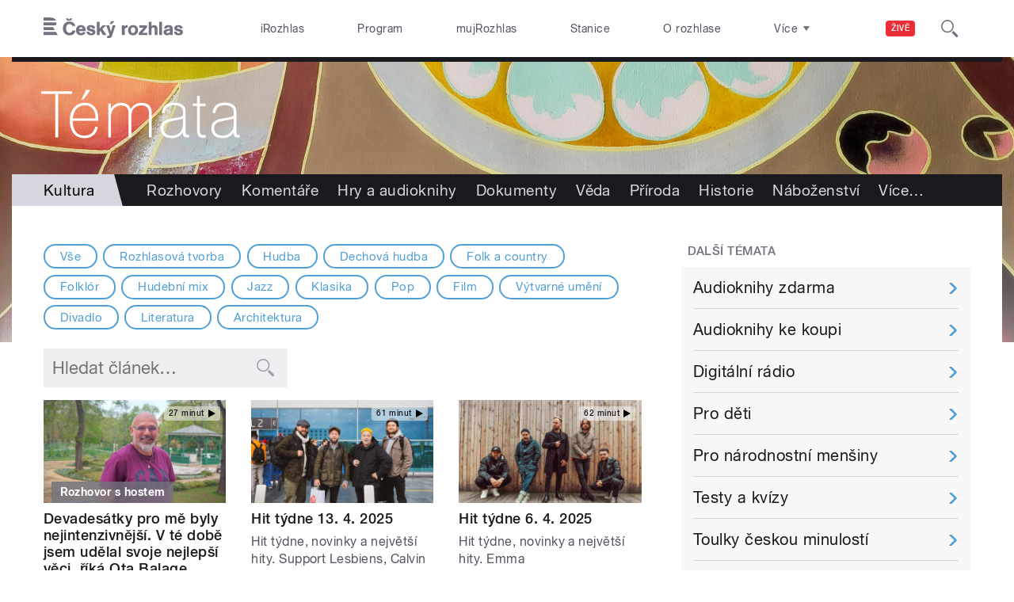

--- FILE ---
content_type: text/html; charset=utf-8
request_url: https://temata.rozhlas.cz/kultura?term_node_tid_depth_join%5B0%5D=98&page=4
body_size: 36186
content:

<!DOCTYPE html>
  <!--[if IEMobile 7]><html class="no-js ie iem7" lang="cs" dir="ltr"><![endif]-->
  <!--[if lte IE 6]><html class="no-js ie lt-ie9 lt-ie8 lt-ie7" lang="cs" dir="ltr"><![endif]-->
  <!--[if (IE 7)&(!IEMobile)]><html class="no-js ie lt-ie9 lt-ie8" lang="cs" dir="ltr"><![endif]-->
  <!--[if IE 8]><html class="no-js ie lt-ie9" lang="cs" dir="ltr"><![endif]-->
  <!--[if (gte IE 9)|(gt IEMobile 7)]><html class="no-js ie" lang="cs" dir="ltr" prefix=": fb: http://ogp.me/ns/fb# og: http://ogp.me/ns# article: http://ogp.me/ns/article# book: http://ogp.me/ns/book# profile: http://ogp.me/ns/profile# video: http://ogp.me/ns/video# product: http://ogp.me/ns/product#"><![endif]-->
  <!--[if !IE]><!--><html class="no-js" lang="cs" dir="ltr" prefix=": fb: http://ogp.me/ns/fb# og: http://ogp.me/ns# article: http://ogp.me/ns/article# book: http://ogp.me/ns/book# profile: http://ogp.me/ns/profile# video: http://ogp.me/ns/video# product: http://ogp.me/ns/product#"><!--<![endif]-->
<head>
  <!--[if IE]><![endif]-->
<meta charset="utf-8" />
<link rel="shortcut icon" href="https://temata.rozhlas.cz/sites/default/files/favicon_temata.ico" type="image/vnd.microsoft.icon" />
<script>dataLayer = [{"drupalLanguage":"cs","userUid":"0","domain":"t\u00e9mata","matrixID":"1","event":"pageview","siteDomain":"rozhlas.cz","siteContext":"temata","siteDocumentPath":"\/kultura?term_node_tid_depth_join%5B0%5D=98\u0026page=4","siteSection":"temata","siteDocumentTitle":"Kultura | \u010cesk\u00fd rozhlas"}];</script>
<link rel="profile" href="http://www.w3.org/1999/xhtml/vocab" />
<meta name="HandheldFriendly" content="true" />
<meta name="MobileOptimized" content="width" />
<meta http-equiv="cleartype" content="on" />
<link rel="apple-touch-icon-precomposed" href="https://temata.rozhlas.cz/sites/all/themes/custom/e7/apple-touch-icon-precomposed-114x114.png" sizes="114x114" />
<link rel="apple-touch-icon-precomposed" href="https://temata.rozhlas.cz/sites/all/themes/custom/e7/apple-touch-icon-precomposed-144x144.png" sizes="144x144" />
<link rel="apple-touch-icon-precomposed" href="https://temata.rozhlas.cz/sites/all/themes/custom/e7/apple-touch-icon-precomposed-72x72.png" sizes="72x72" />
<link rel="apple-touch-icon-precomposed" href="https://temata.rozhlas.cz/sites/all/themes/custom/e7/apple-touch-icon-precomposed.png" />
<meta name="description" content="Umění a kultura - Hudba, film, knihy, divadlo a výtvarná díla z pohodlí domova" />
<meta name="abstract" content="Aktuality a zajímavosti ze světa filmu, divadla, literatury, hudby a výtvarného umění. Nechybí vlastní rozhlasová tvorba." />
<meta name="keywords" content="rozhlas, Český rozhlas, kultura, hudba, divadlo, film, literatura, výtvarné umění, architektura, témata, speciál" />
<meta name="robots" content="follow, index" />
<meta name="viewport" content="width=device-width" />
<meta name="generator" content="Drupal 7 (http://drupal.org)" />
<link rel="canonical" href="https://temata.rozhlas.cz/kultura" />
<link rel="shortlink" href="https://temata.rozhlas.cz/kultura" />
<meta property="og:site_name" content="Témata" />
<meta property="og:type" content="article" />
<meta property="og:url" content="https://temata.rozhlas.cz/kultura" />
<meta property="og:title" content="Kultura | Český rozhlas" />
<meta property="og:description" content="Umění a kultura - Hudba, film, knihy, divadlo a výtvarná díla z pohodlí domova" />
<meta property="og:image" content="https://plus.rozhlas.cz/sites/default/files/images/cf9be7c8bcfddf841d84683168a80614.jpg" />
<meta property="og:image:url" content="https://plus.rozhlas.cz/sites/default/files/images/cf9be7c8bcfddf841d84683168a80614.jpg" />
<meta name="twitter:title" content="Kultura | Český rozhlas" />
<meta name="twitter:image" content="https://plus.rozhlas.cz/sites/default/files/images/cf9be7c8bcfddf841d84683168a80614.jpg" />
    <meta name="twitter:dnt" content="on" />  <title>Kultura | Český rozhlas</title>
  <link type="text/css" rel="stylesheet" href="/sites/default/files/advagg_css/css__GBjzmUY-Gc71J7kBt1Tc6sRlgH2c7wx3VctlmKm8Iow__l3aOkxtKif_bniKKpiK5vFrVgn3b8xt01-OBcnSkqks__AepQsBqnHDPvQeQBqKz8sYxuo4xvF_O8XMyFGOCqO4k.css" media="all" />
<link type="text/css" rel="stylesheet" href="/sites/default/files/advagg_css/css__2GiARazTPkqbJXkQDl2P0cJoUew42XRSmDKK1Y8VACw__qprGZRNLqiO1IQOpUQV8twZWpGVqH2ZFjufGZrQFEj8__AepQsBqnHDPvQeQBqKz8sYxuo4xvF_O8XMyFGOCqO4k.css" media="all" />
<link type="text/css" rel="stylesheet" href="/sites/default/files/advagg_css/css__BF8W_blKQtPnbjQTY9x1jeMYAPMgw_DaHD_Jx-1OrhE__VgwyfQt-yRZrTCQFX_pOadE6PR9mZKmik_FgvfGFGJc__AepQsBqnHDPvQeQBqKz8sYxuo4xvF_O8XMyFGOCqO4k.css" media="screen" />
<link type="text/css" rel="stylesheet" href="/sites/default/files/advagg_css/css__XxBTW50_XnMb9oGV956xnQ2Ymlf_ZEduUfwOF3ytJ60__ppwpw5AD_6QGHt1-JMaKGhtfk2-WDv7yB6EqzXySrWE__AepQsBqnHDPvQeQBqKz8sYxuo4xvF_O8XMyFGOCqO4k.css" media="all" />
<link type="text/css" rel="stylesheet" href="/sites/default/files/advagg_css/css__PHfxKdry1WYvjBvAkjEgDxfThyMrlHyWh98c3zQs0yI__IBm_8LQNXI_gpPabK2zSF8xtkSvVrmoRBVooBo9RHKM__AepQsBqnHDPvQeQBqKz8sYxuo4xvF_O8XMyFGOCqO4k.css" media="all" />
  
  <!-- Google Tag Manager -->
  <script>(function(w,d,s,l,i){w[l]=w[l]||[];w[l].push({'gtm.start':new Date().getTime(),event:'gtm.js'});var f=d.getElementsByTagName(s)[0],j=d.createElement(s),dl=l!='dataLayer'?'&l='+l:'';j.async=true;j.src='https://www.googletagmanager.com/gtm.js?id='+i+dl;f.parentNode.insertBefore(j,f);})(window,document,'script','dataLayer','GTM-WXJSC5M');</script>
  <!-- End Google Tag Manager -->

  <script>
    var CROnfig = {};
    CROnfig.show_rzsport = true;
    CROnfig.rzSportPlaysRadiozurnal = false;
    CROnfig.rzSportPlayerRapiStage = false;
    CROnfig.show_pohoda = true;
    CROnfig.zalozniplayer = false;
  </script>
  <script type="text/javascript" src="/sites/default/files/advagg_js/js__rYWh82IgrqwAqNoSrkeEAaM0iZFArNngvb2-Q5fVsv4__ZHV5jMksziuQGbGYfeBkn2jd1S6B37yFufuSc3NefBo__AepQsBqnHDPvQeQBqKz8sYxuo4xvF_O8XMyFGOCqO4k.js"></script>
<script type="text/javascript">
<!--//--><![CDATA[//><!--
var googletag = googletag || {};
googletag.cmd = googletag.cmd || [];
googletag.slots = googletag.slots || {};
//--><!]]>
</script>
<script type="text/javascript" src="/sites/default/files/advagg_js/js__nx-rsuUh3rhCkWAaCgnPDW5VpSdhPjFPsiInYKmAj1c__wK5T9g-zXDqMyJZe2F2HSuD7ULCdthMbPrwjmXEX9ww__AepQsBqnHDPvQeQBqKz8sYxuo4xvF_O8XMyFGOCqO4k.js"></script>
<script type="text/javascript" src="/sites/default/files/advagg_js/js__3LuYkqUjZCBoSLlHr2m61kSbmsCSqUKFXy8HcWtx3W4__fjMmdyFoQfs65a7ohq9q0rrTzQSedREzEOJ7PEgkNE8__AepQsBqnHDPvQeQBqKz8sYxuo4xvF_O8XMyFGOCqO4k.js" async="async"></script>
<script type="text/javascript" src="/sites/default/files/advagg_js/js__RPyYfJ4hDepGgZWtp1VbdI9yRaaKhnupkp97kCqBx00___VKZphQ1g0R1q7NLg3c5j8TW51VAlZJ6OKVG4z51ylM__AepQsBqnHDPvQeQBqKz8sYxuo4xvF_O8XMyFGOCqO4k.js"></script>
<script type="text/javascript" src="/sites/default/files/advagg_js/js__jq17M-Yn_NCLn9fAP1e9VYcwYPzfnHMvZJeRHnXxzb0__Eb6lKcH_m17idr7gsrEY7-M8ZzzuhGRfALj8WgvtM9k__AepQsBqnHDPvQeQBqKz8sYxuo4xvF_O8XMyFGOCqO4k.js" async="async"></script>
<script type="text/javascript" src="/sites/default/files/advagg_js/js__wl14XbUimBFmp94EIdah0ABCfPbvawYfkYnlKdXjnO8__sw7ZRB1zb_UPjUmgbiyyEOdYgQ1NwX9mPkwdRvLHDpw__AepQsBqnHDPvQeQBqKz8sYxuo4xvF_O8XMyFGOCqO4k.js"></script>
<script type="text/javascript">
<!--//--><![CDATA[//><!--
googletag.cmd.push(function() {
googletag.slots["d7_aside01_temata"] = googletag.defineSlot("40021396/d7_aside01/d7_aside01_temata", [320, 160], "dfp-ad-d7_aside01_temata")
  .addService(googletag.pubads())
});
//--><!]]>
</script>
<script type="text/javascript">
<!--//--><![CDATA[//><!--
googletag.cmd.push(function() {
googletag.slots["d7_aside02_temata"] = googletag.defineSlot("40021396/d7_aside02/d7_aside02_temata", [320, 160], "dfp-ad-d7_aside02_temata")
  .addService(googletag.pubads())
});
//--><!]]>
</script>
<script type="text/javascript" src="/sites/default/files/advagg_js/js__rK18hrli4K58_nvqUZrn9dBH9DEQGvZWkhkOtQbmtMY__WcT3Q2crdrKi2EHa4S2isbSrXXO5RbKkDpvVkjhTmaY__AepQsBqnHDPvQeQBqKz8sYxuo4xvF_O8XMyFGOCqO4k.js"></script>
<script type="text/javascript" src="/sites/default/files/advagg_js/js__pFtEQJvId5QyuxpyywogU938GXS3GMyGjQziQRZPyb8__dQT-o5CgVnDV9A-I1m2xtU4J_paYKfCnTMrCPiTJZpk__AepQsBqnHDPvQeQBqKz8sYxuo4xvF_O8XMyFGOCqO4k.js"></script>
<script type="text/javascript">
<!--//--><![CDATA[//><!--
googletag.cmd.push(function() {
  googletag.pubads().enableAsyncRendering();
  googletag.pubads().enableSingleRequest();
  googletag.pubads().collapseEmptyDivs(true);
});

googletag.cmd.push(function() {
googletag.enableServices();
});

//--><!]]>
</script>
<script type="text/javascript">
<!--//--><![CDATA[//><!--
document.createElement( "picture" );
//--><!]]>
</script>
<script type="text/javascript" src="/sites/default/files/advagg_js/js__sS1PBKwPWEEkSFQtknfg5LA2IzVJbsKO-igWo-Xs780__movGB05me_TDy9K9FYyPbRBmCnp18DC-idba1dCQ2mQ__AepQsBqnHDPvQeQBqKz8sYxuo4xvF_O8XMyFGOCqO4k.js"></script>
<script type="text/javascript" src="/sites/default/files/advagg_js/js__ZL-2Cq9PBcUjhEoJ4omOxtW0_4aZpyH4lcKIfbt0WTU__6McCmQfoZNGzAxoZMPNc5xGwFM91dq9fqVr-56vEcxI__AepQsBqnHDPvQeQBqKz8sYxuo4xvF_O8XMyFGOCqO4k.js"></script>
<script type="text/javascript" src="/sites/default/files/advagg_js/js__q8urDMusqDj4jg3a5ELQC7RmCgxXkV1NGWGWa6y96-4__1SQrQx7i82zOCdn8WdClM64IP-Ulv6IcxX20oQLTxq0__AepQsBqnHDPvQeQBqKz8sYxuo4xvF_O8XMyFGOCqO4k.js"></script>
<script type="text/javascript" src="/sites/default/files/advagg_js/js__za5hWiKjL6kqxt5fS5nVQRqXhwbOgSuYuPcBnn1SptI__ZMt0lnXvsctqLqdpPSpaXluDd4LQTp2fUWaHZ-jn_JU__AepQsBqnHDPvQeQBqKz8sYxuo4xvF_O8XMyFGOCqO4k.js"></script>
<script type="text/javascript" src="/sites/default/files/advagg_js/js__nU0KMthhylKLeRETj9KvuK_iYkA7N4lJNkYpsOL7Jg4__3-hZ7xBVQpHYy67ZZqjHtTV-6n6d62kUo-jaWxBUuJg__AepQsBqnHDPvQeQBqKz8sYxuo4xvF_O8XMyFGOCqO4k.js"></script>
<script type="text/javascript" src="/sites/default/files/advagg_js/js__nxUG0XXImTC1ZOsDz3XKTn1BLBRx_nrO9MNwxf6EWN8__RiyVyVU1Hu3PTBUXR3Tk48YM5_GOitSjdWdvv9lagu8__AepQsBqnHDPvQeQBqKz8sYxuo4xvF_O8XMyFGOCqO4k.js"></script>
<script type="text/javascript" src="/sites/default/files/advagg_js/js__I7lmrYIinhbbMMt8o9WEDrLe2NsojNBXXRijudhKics__w5Eqtdh1UBAT5Fc9YlB3N-k-H9QaED2gQ_tBbZVjKZE__AepQsBqnHDPvQeQBqKz8sYxuo4xvF_O8XMyFGOCqO4k.js"></script>
<script type="text/javascript" src="/sites/default/files/advagg_js/js__b3U5n2mOID71vmIvwnrOhOeqYlVqQ9C4uqBD8TpykF4__xaAWT3tMy17M5oCKdxEBUA75DBmumlqdHOJd4Zk9SrQ__AepQsBqnHDPvQeQBqKz8sYxuo4xvF_O8XMyFGOCqO4k.js"></script>
<script type="text/javascript">
<!--//--><![CDATA[//><!--
jQuery.extend(Drupal.settings, {"basePath":"\/","pathPrefix":"","setHasJsCookie":0,"ajaxPageState":{"theme":"e7","theme_token":"xH6j53IdP_b7nsoiIrCtf7a_ok5V1TH8FTmMgz9ihAs","jquery_version":"2.1","css":{"sites\/all\/themes\/contrib\/omega\/omega\/css\/modules\/system\/system.base.css":1,"sites\/all\/themes\/contrib\/omega\/omega\/css\/modules\/system\/system.menus.theme.css":1,"sites\/all\/themes\/contrib\/omega\/omega\/css\/modules\/system\/system.messages.theme.css":1,"sites\/all\/themes\/contrib\/omega\/omega\/css\/modules\/system\/system.theme.css":1,"sites\/all\/modules\/custom\/cro_layouts\/cro_layouts.css":1,"sites\/all\/modules\/contrib\/date\/date_api\/date.css":1,"sites\/all\/modules\/contrib\/date\/date_popup\/themes\/datepicker.1.7.css":1,"sites\/all\/modules\/contrib\/domain\/domain_nav\/domain_nav.css":1,"modules\/node\/node.css":1,"sites\/all\/modules\/contrib\/picture\/picture_wysiwyg.css":1,"sites\/all\/themes\/contrib\/omega\/omega\/css\/modules\/field\/field.theme.css":1,"sites\/all\/modules\/contrib\/views\/css\/views.css":1,"sites\/all\/themes\/contrib\/omega\/omega\/css\/modules\/user\/user.base.css":1,"sites\/all\/themes\/contrib\/omega\/omega\/css\/modules\/user\/user.theme.css":1,"misc\/ui\/jquery.ui.core.css":1,"misc\/ui\/jquery.ui.theme.css":1,"sites\/all\/libraries\/soundmanager2\/demo\/bar-ui\/css\/bar-ui.css":1,"sites\/all\/modules\/contrib\/picture\/lazysizes\/plugins\/aspectratio\/ls.aspectratio.css":1,"sites\/all\/modules\/contrib\/ctools\/css\/ctools.css":1,"sites\/all\/modules\/contrib\/ctools\/css\/modal.css":1,"sites\/all\/modules\/contrib\/modal_forms\/css\/modal_forms_popup.css":1,"sites\/all\/modules\/contrib\/panels\/css\/panels.css":1,"sites\/all\/libraries\/photoswipe\/dist\/photoswipe.css":1,"sites\/all\/libraries\/photoswipe\/dist\/default-skin\/default-skin.css":1,"sites\/all\/libraries\/fontello\/css\/fontello.css":1,"sites\/all\/modules\/custom\/cro_search_box\/cro_search_box.css":1,"sites\/all\/themes\/custom\/e7\/css\/e7.normalize.css":1,"sites\/all\/themes\/custom\/e7\/css\/e7.hacks.css":1,"sites\/all\/themes\/custom\/e7\/css\/e7.styles.css":1},"js":{"sites\/all\/modules\/contrib\/picture\/picturefill2\/picturefill.min.js":1,"sites\/all\/modules\/contrib\/picture\/picture.min.js":1,"sites\/all\/modules\/modified-contrib\/photoswipe\/js\/photoswipe.jquery.js":1,"sites\/all\/modules\/custom\/cro_autoplay\/js\/cro_autoplay.js":1,"sites\/all\/modules\/contrib\/jquery_update\/replace\/jquery\/2.1\/jquery.min.js":1,"misc\/jquery-extend-3.4.0.js":1,"misc\/jquery-html-prefilter-3.5.0-backport.js":1,"misc\/jquery.once.js":1,"misc\/drupal.js":1,"sites\/all\/themes\/contrib\/omega\/omega\/js\/no-js.js":1,"sites\/all\/modules\/contrib\/picture\/lazysizes\/lazysizes.min.js":1,"sites\/all\/modules\/contrib\/jquery_update\/replace\/ui\/ui\/minified\/jquery.ui.core.min.js":1,"sites\/all\/modules\/contrib\/picture\/lazysizes\/plugins\/aspectratio\/ls.aspectratio.min.js":1,"sites\/all\/modules\/contrib\/jquery_update\/replace\/ui\/external\/jquery.cookie.js":1,"sites\/all\/modules\/contrib\/jquery_update\/replace\/jquery.form\/3\/jquery.form.min.js":1,"sites\/all\/libraries\/soundmanager2\/script\/soundmanager2-nodebug-jsmin.js":1,"misc\/form-single-submit.js":1,"misc\/ajax.js":1,"sites\/all\/modules\/contrib\/jquery_update\/js\/jquery_update.js":1,"sites\/all\/modules\/custom\/cro_twitter\/js\/cro_twitter.js":1,"sites\/all\/modules\/contrib\/admin_menu\/admin_devel\/admin_devel.js":1,"sites\/all\/modules\/custom\/site_tweaks\/js\/site_tweaks.js":1,"public:\/\/languages\/cs_kXq7WhMyrha0TzO4_uXpQOMbP444pxdi5rTkCalsljA.js":1,"misc\/progress.js":1,"sites\/all\/modules\/contrib\/ctools\/js\/modal.js":1,"sites\/all\/modules\/contrib\/modal_forms\/js\/modal_forms_popup.js":1,"sites\/all\/modules\/contrib\/better_exposed_filters\/better_exposed_filters.js":1,"sites\/all\/modules\/contrib\/ctools\/js\/auto-submit.js":1,"sites\/all\/libraries\/photoswipe\/dist\/photoswipe.min.js":1,"sites\/all\/libraries\/photoswipe\/dist\/photoswipe-ui-default.min.js":1,"sites\/all\/modules\/custom\/cro_hotnews\/js\/cro_hotnews.js":1,"sites\/all\/modules\/custom\/cro_search_box\/cro_search_box.js":1,"sites\/all\/modules\/contrib\/datalayer\/datalayer.js":1,"sites\/all\/modules\/custom\/cro_data_api_helper\/js\/libs\/jquery.popup-v1.js":1,"sites\/all\/modules\/custom\/cro_blocks\/js\/cro_stationsbox.js":1,"sites\/all\/themes\/custom\/e7\/js\/cro_ui_analytics.js":1,"sites\/all\/themes\/custom\/e7\/js\/cro_buttons.js":1,"sites\/all\/themes\/custom\/e7\/js\/cro_carousel.js":1,"sites\/all\/themes\/custom\/e7\/js\/cro_floatingfixedbuttons.js":1,"sites\/all\/themes\/custom\/e7\/js\/cro_floatingfixednav.js":1,"sites\/all\/themes\/custom\/e7\/js\/cro_gallery_ga.js":1,"sites\/all\/themes\/custom\/e7\/js\/cro_responsivelist.js":1,"sites\/all\/themes\/custom\/e7\/js\/cro_responsiveembeds.js":1,"sites\/all\/themes\/custom\/e7\/js\/cro_dropdowns.js":1,"sites\/all\/themes\/custom\/e7\/js\/e7.behaviors.js":1,"sites\/all\/themes\/custom\/e7\/js\/jquery.mobile-events.min.js":1,"sites\/all\/themes\/custom\/e7\/..\/cro_admin_theme\/js\/mobile_menu.js":1}},"CToolsModal":{"loadingText":"Na\u010d\u00edt\u00e1n\u00ed...","closeText":"Zav\u0159\u00edt okno","closeImage":"\u003Cimg src=\u0022https:\/\/temata.rozhlas.cz\/sites\/all\/modules\/contrib\/ctools\/images\/icon-close-window.png\u0022 alt=\u0022Zav\u0159\u00edt okno\u0022 title=\u0022Zav\u0159\u00edt okno\u0022 \/\u003E","throbber":"\u003Cimg src=\u0022https:\/\/temata.rozhlas.cz\/sites\/all\/modules\/contrib\/ctools\/images\/throbber.gif\u0022 alt=\u0022Na\u010d\u00edt\u00e1n\u00ed\u0022 title=\u0022Na\u010d\u00edt\u00e1n\u00ed...\u0022 \/\u003E"},"modal-popup-small":{"modalSize":{"type":"fixed","width":300,"height":300},"modalOptions":{"opacity":0.85,"background":"#000"},"animation":"fadeIn","modalTheme":"ModalFormsPopup","throbber":"\u003Cimg src=\u0022https:\/\/temata.rozhlas.cz\/sites\/all\/modules\/contrib\/modal_forms\/images\/loading_animation.gif\u0022 alt=\u0022Na\u010d\u00edt\u00e1n\u00ed...\u0022 title=\u0022Na\u010d\u00edt\u00e1n\u00ed\u0022 \/\u003E","closeText":"Zav\u0159\u00edt"},"modal-popup-medium":{"modalSize":{"type":"fixed","width":550,"height":450},"modalOptions":{"opacity":0.85,"background":"#000"},"animation":"fadeIn","modalTheme":"ModalFormsPopup","throbber":"\u003Cimg src=\u0022https:\/\/temata.rozhlas.cz\/sites\/all\/modules\/contrib\/modal_forms\/images\/loading_animation.gif\u0022 alt=\u0022Na\u010d\u00edt\u00e1n\u00ed...\u0022 title=\u0022Na\u010d\u00edt\u00e1n\u00ed\u0022 \/\u003E","closeText":"Zav\u0159\u00edt"},"modal-popup-large":{"modalSize":{"type":"scale","width":0.8,"height":0.8},"modalOptions":{"opacity":0.85,"background":"#000"},"animation":"fadeIn","modalTheme":"ModalFormsPopup","throbber":"\u003Cimg src=\u0022https:\/\/temata.rozhlas.cz\/sites\/all\/modules\/contrib\/modal_forms\/images\/loading_animation.gif\u0022 alt=\u0022Na\u010d\u00edt\u00e1n\u00ed...\u0022 title=\u0022Na\u010d\u00edt\u00e1n\u00ed\u0022 \/\u003E","closeText":"Zav\u0159\u00edt"},"soundmanager2":{"mod_url":"\/sites\/all\/libraries\/soundmanager2\/swf\/","debug":false},"better_exposed_filters":{"datepicker":false,"slider":false,"settings":[],"autosubmit":true,"views":{"temata_vsechny":{"displays":{"b_004d_4":{"filters":{"term_node_tid_depth_join":{"required":false},"combine":{"required":false}}}}}}},"urlIsAjaxTrusted":{"https:\/\/temata.rozhlas.cz\/kultura":true},"photoswipe":{"options":{"showAnimationDuration":333,"hideAnimationDuration":333,"showHideOpacity":false,"bgOpacity":1,"spacing":0.12,"allowPanToNext":true,"maxSpreadZoom":2,"loop":true,"pinchToClose":true,"closeOnScroll":false,"closeOnVerticalDrag":true,"mouseUsed":false,"escKey":true,"arrowKeys":true,"history":true,"errorMsg":"\u003Cdiv class=\u0022pswp__error-msg\u0022\u003E\u003Ca href=\u0022%url%\u0022 target=\u0022_blank\u0022\u003EThe image\u003C\/a\u003E could not be loaded.\u003C\/div\u003E","preload":[1,1],"mainClass":null,"focus":true}},"dataLayer":{"languages":{"cs":{"language":"cs","name":"Czech","native":"\u010ce\u0161tina","direction":"0","enabled":"1","plurals":"3","formula":"(((($n%10)==1)\u0026\u0026(($n%100)!=11))?(0):((((($n%10)\u003E=2)\u0026\u0026(($n%10)\u003C=4))\u0026\u0026((($n%100)\u003C10)||(($n%100)\u003E=20)))?(1):2))","domain":"","prefix":"","weight":"0","javascript":"kXq7WhMyrha0TzO4_uXpQOMbP444pxdi5rTkCalsljA"},"en":{"language":"en","name":"English","native":"English","direction":"0","enabled":"1","plurals":"0","formula":"","domain":"","prefix":"en","weight":"0","javascript":""}}}});
//--><!]]>
</script>
  
</head>
<body class="html not-front not-logged-in page-kultura domain-temata-rozhlas-cz section-kultura section-kultura temata  ">
  <div id="fb-root"></div>
	<!-- Google Tag Manager (noscript) -->
  <noscript>
	  <iframe src="https://www.googletagmanager.com/ns.html?id=GTM-WXJSC5M" height="0" width="0" style="display:none;visibility:hidden"></iframe>
	</noscript>
  <!-- End Google Tag Manager (noscript) -->

  <a href="#main-content" class="element-invisible element-focusable">Přejít k hlavnímu obsahu</a>
    
  <div class="page">

  <header class="l-grid--12-1" role="banner">
    <nav class="b-014a">

  <div class="b-014a__logo">
    <a href="https://www.rozhlas.cz" title="Český rozhlas">
      <span class="hidden">Český Rozhlas</span>
    </a>
  </div>

      
  <ul class="b-014a__list"><li class="first b-014a__list-item"><a href="https://www.irozhlas.cz">iRozhlas</a></li>
<li class="b-014a__list-item"><a href="http://www.rozhlas.cz/program/portal/">Program</a></li>
<li class="b-014a__list-item"><a href="http://mujrozhlas.cz">mujRozhlas</a></li>
<li class="b-014a__list-item"><a href="https://portal.rozhlas.cz/stanice">Stanice</a></li>
<li class="last b-014a__list-item"><a href="http://www.rozhlas.cz/informace/portal/">O rozhlase</a></li>
</ul>
  
      
  <div class="b-014a__searchbar" id="cro_searchbox">
	<form action="/search" method="get" id="search-form">
		<input type="text" name="query" title="" placeholder="Napište, co hledáte">
		<button type="submit" class="b-014a__searchbar-submit" aria-label="Hledat">
			<span class="b-014a__searchbar-submit-image">
				<span class="hidden">Hledat</span>
			</span>
		</button>
    <input type="hidden" name="source" value="">
	</form>
</div>
  
</nav>

  
  <!-- stationbox desktop placeholder -->
<div class="b-001c__placeholder b-001c__placeholder--desktop b-001c__placeholder--active b-001c__anchor">
  <section class="box b-001c">
    <h2>Poslouchejte živě</h2>
    <div id="cro_stationsbox" class="b-001c__block--stations"></div>

    <div class="b-001c__block--buttons">
      <button id="regionalStationsButton" class="b-001c__toggler-wrap">
        <div class="b-001c__toggler">Regionální stanice</div>
      </button>

      <button id="alloverStationsButton" class="b-001c__toggler-wrap" hidden>
        <div class="b-001c__toggler b-001c__toggler--global">Celoplošné stanice</div>
      </button>

      <div class="b-001c__link">
        <a href="https://www.rozhlas.cz/stanice/portal/" class="b-001c__link-item">Stanice</a>
        <a href="https://www.mujrozhlas.cz/porady" class="b-001c__link-item">Audioarchiv</a>
        <a href="https://www.rozhlas.cz/iradio/podcast/" class="b-001c__link-item">Podcasty</a>
      </div>
    </div>
  </section>
</div>
<nav class="b-014b">
  <div class="b-014b__list-wrapper" style="display: none;">

    <!-- search bar -->
    <div class="b-014b__searchbar">
      <form id="search-form" class="b-014b__searchbar-form" action="/search" method="get">
        <input class="b-014b__searchbar-input" type="text" name="query" title="" placeholder="Napište, co hledáte">
        <button class="b-014b__searchbar-submit" type="submit" aria-label="Hledat">
          <span class="b-014b__searchbar-submit-image">
            <span class="hidden">Hledat</span>
          </span>
        </button>
      </form>
    </div>

    <!-- top submenu -->
          
  <ul class="b-014b__list"><li class="first b-014b__list-item"><a href="https://portal.rozhlas.cz/podcasty/porady">Podcasty</a></li>
<li class="b-014b__list-item"><a href="https://temata.rozhlas.cz/komentare">Komentáře</a></li>
<li class="b-014b__list-item"><a href="https://temata.rozhlas.cz/kultura">Kultura</a></li>
<li class="b-014b__list-item"><a href="https://www.irozhlas.cz/sport">Sport</a></li>
<li class="b-014b__list-item"><a href="https://portal.rozhlas.cz/vysilace/">Jak nás naladíte</a></li>
<li class="b-014b__list-item"><a href="https://www.mujrozhlas.cz/hry-cetby-povidky">Hry, četby, povídky</a></li>
<li class="b-014b__list-item"><a href="https://temata.rozhlas.cz/veda">Věda</a></li>
<li class="b-014b__list-item"><a href="https://temata.rozhlas.cz/nabozenstvi">Náboženství</a></li>
<li class="b-014b__list-item"><a href="https://digital.rozhlas.cz/">Digitální rádio</a></li>
<li class="b-014b__list-item"><a href="https://temata.rozhlas.cz/historie">Historie</a></li>
<li class="b-014b__list-item"><a href="https://temata.rozhlas.cz/priroda">Příroda</a></li>
<li class="b-014b__list-item"><a href="https://www.youtube.com/user/ceskyrozhlas">Publicistika v obraze</a></li>
<li class="b-014b__list-item"><a href="http://www.rozhlas.cz/zelenavlna/portal/">Zelená vlna</a></li>
<li class="b-014b__list-item"><a href="https://radioteka.cz/"> Radiotéka - Kupte si audioknihu</a></li>
<li class="last b-014b__list-item"><a href="https://poplatek.rozhlas.cz/">Rozhlasový poplatek</a></li>
</ul>
    
  </div>
</nav>    <div class="header__wrapper">
      
<!-- Node Special Header -->
      <div class="header__promo-wrapper header__promo-wrapper--temata">
      <a href="/" class="header__promo header__promo--desktop" title="Témata">
        <img src="/sites/all/themes/custom/e7/images/logo/temata/temata_desktop.png">
      </a>
      <a href="/" class="header__promo header__promo--mobile" title="Témata">
        <img src="/sites/all/themes/custom/e7/images/logo/temata/kultura_mobile.jpg">
      </a>
    </div>
                    <div class="b-016__wrapper b-016__wrapper--title-navigation">
            <h1><span>Kultura</span></h1>
                <nav class="b-016">
  
  <ul class="b-016__list cro_responsivelist"><li class="first b-016__list-item"><a href="/rozhovory">Rozhovory</a></li>
<li class="b-016__list-item"><a href="/komentare">Komentáře</a></li>
<li class="b-016__list-item"><a href="/hry-a-cetba">Hry a audioknihy</a></li>
<li class="b-016__list-item"><a href="https://www.mujrozhlas.cz/dokumenty">Dokumenty</a></li>
<li class="b-016__list-item"><a href="/veda">Věda</a></li>
<li class="b-016__list-item"><a href="/priroda">Příroda</a></li>
<li class="b-016__list-item active-trail"><a href="/kultura" class="active-trail active">Kultura</a></li>
<li class="b-016__list-item"><a href="/historie">Historie</a></li>
<li class="b-016__list-item"><a href="/nabozenstvi">Náboženství</a></li>
<li class="b-016__list-item"><a href="/styl">Životní styl</a></li>
<li class="b-016__list-item"><a href="https://www.irozhlas.cz/sport">Sport</a></li>
<li class="last b-016__list-item"><a href="/archiv">Z archivu</a></li>
</ul>
</nav>
      </div>
    </div>
  </header>

  <div class="main">
    <div class="content" role="main">
                  <a id="main-content"></a>
                    <!--<h1></h1>-->
                                            <div class="l-grid--12-1 item-special">
          <div id="hotnews"></div>
                  </div>
      
              <div class="l-grid--8-1 nth-of-type--1 item-first">
        



<section id="b004d4" class="box view view-temata-vsechny view-id-temata_vsechny view-display-id-b_004d_4 view-dom-id-d1fdf2cbb9247c22a3b1f508c3e59b11 b-004d b-004">
      
  
  
      <div class="view-filters">
      <form class="views-exposed-form-temata-vsechny-b-004d-4" action="https://temata.rozhlas.cz/kultura" method="get" id="views-exposed-form-temata-vsechny-b-004d-4" accept-charset="UTF-8"><div><div class="views-exposed-form">
  <div class="views-exposed-widgets clearfix">

    
      
        <div id="edit-term-node-tid-depth-join-wrapper" class="views-exposed-widget views-widget-filter-term_node_tid_depth_join">
                              <div class="views-widget">
            <div id="edit-term-node-tid-depth-join" class="form-radios bef-select-as-radios ctools-auto-submit"><div class="form-item form-type-radio form-item-term-node-tid-depth-join">
 <input class="bef-select-as-radios ctools-auto-submit form-radio" type="radio" id="edit-term-node-tid-depth-join-all" name="term_node_tid_depth_join" value="All" />  <label class="option" for="edit-term-node-tid-depth-join-all">Vše </label>

</div>
<div class="form-item form-type-radio form-item-term-node-tid-depth-join">
 <input class="bef-select-as-radios ctools-auto-submit form-radio" type="radio" id="edit-term-node-tid-depth-join-112" name="term_node_tid_depth_join" value="112" />  <label class="option" for="edit-term-node-tid-depth-join-112">Rozhlasová tvorba </label>

</div>
<div class="form-item form-type-radio form-item-term-node-tid-depth-join">
 <input class="bef-select-as-radios ctools-auto-submit form-radio" type="radio" id="edit-term-node-tid-depth-join-87" name="term_node_tid_depth_join" value="87" />  <label class="option" for="edit-term-node-tid-depth-join-87">Hudba </label>

</div>
<div class="form-item form-type-radio form-item-term-node-tid-depth-join">
 <input class="bef-select-as-radios ctools-auto-submit form-radio" type="radio" id="edit-term-node-tid-depth-join-100" name="term_node_tid_depth_join" value="100" />  <label class="option" for="edit-term-node-tid-depth-join-100">Dechová hudba </label>

</div>
<div class="form-item form-type-radio form-item-term-node-tid-depth-join">
 <input class="bef-select-as-radios ctools-auto-submit form-radio" type="radio" id="edit-term-node-tid-depth-join-365965" name="term_node_tid_depth_join" value="365965" />  <label class="option" for="edit-term-node-tid-depth-join-365965">Folk a country </label>

</div>
<div class="form-item form-type-radio form-item-term-node-tid-depth-join">
 <input class="bef-select-as-radios ctools-auto-submit form-radio" type="radio" id="edit-term-node-tid-depth-join-365966" name="term_node_tid_depth_join" value="365966" />  <label class="option" for="edit-term-node-tid-depth-join-365966">Folklór </label>

</div>
<div class="form-item form-type-radio form-item-term-node-tid-depth-join">
 <input class="bef-select-as-radios ctools-auto-submit form-radio" type="radio" id="edit-term-node-tid-depth-join-101" name="term_node_tid_depth_join" value="101" />  <label class="option" for="edit-term-node-tid-depth-join-101">Hudební mix </label>

</div>
<div class="form-item form-type-radio form-item-term-node-tid-depth-join">
 <input class="bef-select-as-radios ctools-auto-submit form-radio" type="radio" id="edit-term-node-tid-depth-join-97" name="term_node_tid_depth_join" value="97" />  <label class="option" for="edit-term-node-tid-depth-join-97">Jazz </label>

</div>
<div class="form-item form-type-radio form-item-term-node-tid-depth-join">
 <input class="bef-select-as-radios ctools-auto-submit form-radio" type="radio" id="edit-term-node-tid-depth-join-99" name="term_node_tid_depth_join" value="99" />  <label class="option" for="edit-term-node-tid-depth-join-99">Klasika </label>

</div>
<div class="form-item form-type-radio form-item-term-node-tid-depth-join">
 <input class="bef-select-as-radios ctools-auto-submit form-radio" type="radio" id="edit-term-node-tid-depth-join-98" name="term_node_tid_depth_join" value="98" />  <label class="option" for="edit-term-node-tid-depth-join-98">Pop </label>

</div>
<div class="form-item form-type-radio form-item-term-node-tid-depth-join">
 <input class="bef-select-as-radios ctools-auto-submit form-radio" type="radio" id="edit-term-node-tid-depth-join-768" name="term_node_tid_depth_join" value="768" />  <label class="option" for="edit-term-node-tid-depth-join-768">Film </label>

</div>
<div class="form-item form-type-radio form-item-term-node-tid-depth-join">
 <input class="bef-select-as-radios ctools-auto-submit form-radio" type="radio" id="edit-term-node-tid-depth-join-767" name="term_node_tid_depth_join" value="767" />  <label class="option" for="edit-term-node-tid-depth-join-767">Výtvarné umění </label>

</div>
<div class="form-item form-type-radio form-item-term-node-tid-depth-join">
 <input class="bef-select-as-radios ctools-auto-submit form-radio" type="radio" id="edit-term-node-tid-depth-join-131" name="term_node_tid_depth_join" value="131" />  <label class="option" for="edit-term-node-tid-depth-join-131">Divadlo </label>

</div>
<div class="form-item form-type-radio form-item-term-node-tid-depth-join">
 <input class="bef-select-as-radios ctools-auto-submit form-radio" type="radio" id="edit-term-node-tid-depth-join-132" name="term_node_tid_depth_join" value="132" />  <label class="option" for="edit-term-node-tid-depth-join-132">Literatura </label>

</div>
<div class="form-item form-type-radio form-item-term-node-tid-depth-join">
 <input class="bef-select-as-radios ctools-auto-submit form-radio" type="radio" id="edit-term-node-tid-depth-join-779" name="term_node_tid_depth_join" value="779" />  <label class="option" for="edit-term-node-tid-depth-join-779">Architektura </label>

</div>
</div>          </div>
                  </div>

      
    
      
                    <div class="views-exposed-widget views-submit-button-wrapper">
      <div class="views-widget">
      <div class="form-item form-type-textfield form-item-combine">
 <input placeholder="Hledat článek..." type="text" id="edit-combine" name="combine" value="" size="30" maxlength="128" class="form-text" />
</div>
      </div>
      <div class="views-exposed-widget views-submit-button">
        <input class="ctools-use-ajax ctools-auto-submit-click form-submit" type="submit" id="edit-submit-temata-vsechny" value="Použít" /><div class="honeypot" style="position: absolute; left:-500000px;"><div class="form-item form-type-textfield form-item-url">
  <label for="edit-url">Url </label>
 <input type="text" id="edit-url" name="url" value="" size="60" maxlength="128" class="form-text" />
</div>
</div>      </div>
    </div>
      </div>
</div>
</div></form>    </div>
  
  
      
<ul class="b-004__list b-004d__list">		
	<li class="b-004__list-item b-004d__list-item">
		<div class="b-004__block"><div class="image"><a class="image-link b-004__image-link" href="https://strednicechy.rozhlas.cz/devadesatky-pro-me-byly-nejintenzivnejsi-v-te-dobe-jsem-udelal-svoje-nejlepsi-9455470"><picture >
<!--[if IE 9]><video style="display: none;"><![endif]-->
<source data-srcset="https://temata.rozhlas.cz/sites/default/files/styles/cro_16x9_tablet/public/images/1c3cebe6885973441bfa01507a84c188.jpg?itok=6cyxyM8g&timestamp=1769088535 1x" data-aspectratio="960/540" media="(min-width: 640px)" />
<source data-srcset="https://temata.rozhlas.cz/sites/default/files/styles/cro_16x9_mobile/public/images/1c3cebe6885973441bfa01507a84c188.jpg?itok=M2nCIKzU&timestamp=1769088535 1x" data-aspectratio="640/360" media="(min-width: 480px)" />
<source data-srcset="https://temata.rozhlas.cz/sites/default/files/styles/cro_16x9_default/public/images/1c3cebe6885973441bfa01507a84c188.jpg?itok=Ev3EmP6W&timestamp=1769088535 1x" data-aspectratio="480/270" media="(min-width: 0px)" />
<!--[if IE 9]></video><![endif]-->
<!--[if lt IE 9]>
<img  class="lazyload" data-aspectratio="" src="[data-uri]" alt="Ota Balage | foto: Dana Josefová,  Český rozhlas" title="Ota Balage | foto: Dana Josefová,  Český rozhlas" />
<![endif]-->
<!--[if !lt IE 9]><!-->
<img  class="lazyload" data-aspectratio="" srcset="[data-uri] 1w" alt="Ota Balage | foto: Dana Josefová,  Český rozhlas" title="Ota Balage | foto: Dana Josefová,  Český rozhlas" />
<!-- <![endif]-->
</picture></a><a class="badge badge-audio-play" href="https://strednicechy.rozhlas.cz/devadesatky-pro-me-byly-nejintenzivnejsi-v-te-dobe-jsem-udelal-svoje-nejlepsi-9455470#player=on"><span>27 minut</span></a><div class="tag"><span>Rozhovor s hostem</span></div></div><div class="b-004d__subblock"><h3><a href="https://strednicechy.rozhlas.cz/devadesatky-pro-me-byly-nejintenzivnejsi-v-te-dobe-jsem-udelal-svoje-nejlepsi-9455470" >Devadesátky pro mě byly nejintenzivnější. V&nbsp;té době jsem udělal svoje nejlepší věci, říká Ota Balage</a></h3><a href="https://strednicechy.rozhlas.cz/devadesatky-pro-me-byly-nejintenzivnejsi-v-te-dobe-jsem-udelal-svoje-nejlepsi-9455470"><p>Ota Balage zanechal výraznou stopu nejen na české rockové scéně, ale především v jedné z nejvýraznějších formací devadesátých let – v triu Baláž, Střihavka, Pavlíček.</p></a></div></div>	</li>
	<li class="b-004__list-item b-004d__list-item">
		<div class="b-004__block"><div class="image"><a class="image-link b-004__image-link" href="https://praha.rozhlas.cz/hit-tydne-13-4-2025-9452743"><picture >
<!--[if IE 9]><video style="display: none;"><![endif]-->
<source data-srcset="https://temata.rozhlas.cz/sites/default/files/styles/cro_16x9_tablet/public/images/c8a99781b50aa8294460ec7b26ee0346.jpg?itok=YZQmTr6d&timestamp=1769088535 1x" data-aspectratio="960/540" media="(min-width: 640px)" />
<source data-srcset="https://temata.rozhlas.cz/sites/default/files/styles/cro_16x9_mobile/public/images/c8a99781b50aa8294460ec7b26ee0346.jpg?itok=BNV86bTE&timestamp=1769088535 1x" data-aspectratio="640/360" media="(min-width: 480px)" />
<source data-srcset="https://temata.rozhlas.cz/sites/default/files/styles/cro_16x9_default/public/images/c8a99781b50aa8294460ec7b26ee0346.jpg?itok=NpALRGRB&timestamp=1769088535 1x" data-aspectratio="480/270" media="(min-width: 0px)" />
<!--[if IE 9]></video><![endif]-->
<!--[if lt IE 9]>
<img  class="lazyload" data-aspectratio="" src="[data-uri]" alt="Support Lesbiens | foto: Warner Music" title="Support Lesbiens | foto: Warner Music" />
<![endif]-->
<!--[if !lt IE 9]><!-->
<img  class="lazyload" data-aspectratio="" srcset="[data-uri] 1w" alt="Support Lesbiens | foto: Warner Music" title="Support Lesbiens | foto: Warner Music" />
<!-- <![endif]-->
</picture></a><a class="badge badge-audio-play" href="https://praha.rozhlas.cz/hit-tydne-13-4-2025-9452743#player=on"><span>61 minut</span></a></div><div class="b-004d__subblock"><h3><a href="https://praha.rozhlas.cz/hit-tydne-13-4-2025-9452743" >Hit týdne 13. 4. 2025      </a></h3><a href="https://praha.rozhlas.cz/hit-tydne-13-4-2025-9452743"><p>Hit týdne, novinky a největší hity. Support Lesbiens, Calvin Harris, Miley Cyrus a další.</p></a></div></div>	</li>
	<li class="b-004__list-item b-004d__list-item">
		<div class="b-004__block"><div class="image"><a class="image-link b-004__image-link" href="https://praha.rozhlas.cz/hit-tydne-6-4-2025-9447821"><picture >
<!--[if IE 9]><video style="display: none;"><![endif]-->
<source data-srcset="https://temata.rozhlas.cz/sites/default/files/styles/cro_16x9_tablet/public/images/97a8040b8af2258c7c03fe1a71b41622.jpeg?itok=2Xlp_Z4Q&timestamp=1769088535 1x" data-aspectratio="960/540" media="(min-width: 640px)" />
<source data-srcset="https://temata.rozhlas.cz/sites/default/files/styles/cro_16x9_mobile/public/images/97a8040b8af2258c7c03fe1a71b41622.jpeg?itok=dmQGqjQl&timestamp=1769088535 1x" data-aspectratio="640/360" media="(min-width: 480px)" />
<source data-srcset="https://temata.rozhlas.cz/sites/default/files/styles/cro_16x9_default/public/images/97a8040b8af2258c7c03fe1a71b41622.jpeg?itok=WUQ0ozz8&timestamp=1769088535 1x" data-aspectratio="480/270" media="(min-width: 0px)" />
<!--[if IE 9]></video><![endif]-->
<!--[if lt IE 9]>
<img  class="lazyload" data-aspectratio="" src="[data-uri]" alt="Support Lesbiens | foto: Warner Music" title="Support Lesbiens | foto: Warner Music" />
<![endif]-->
<!--[if !lt IE 9]><!-->
<img  class="lazyload" data-aspectratio="" srcset="[data-uri] 1w" alt="Support Lesbiens | foto: Warner Music" title="Support Lesbiens | foto: Warner Music" />
<!-- <![endif]-->
</picture></a><a class="badge badge-audio-play" href="https://praha.rozhlas.cz/hit-tydne-6-4-2025-9447821#player=on"><span>62 minut</span></a></div><div class="b-004d__subblock"><h3><a href="https://praha.rozhlas.cz/hit-tydne-6-4-2025-9447821" >Hit týdne 6. 4. 2025     </a></h3><a href="https://praha.rozhlas.cz/hit-tydne-6-4-2025-9447821"><p>Hit týdne, novinky a největší hity. Emma Drobná, Lizzo, Lady Gaga  a další.</p></a></div></div>	</li>
	<li class="b-004__list-item b-004d__list-item">
		<div class="b-004__block"><div class="image"><a class="image-link b-004__image-link" href="https://praha.rozhlas.cz/hit-tydne-30-3-2025-9443276"><picture >
<!--[if IE 9]><video style="display: none;"><![endif]-->
<source data-srcset="https://temata.rozhlas.cz/sites/default/files/styles/cro_16x9_tablet/public/images/99aea4e105c210c15dd167f7d7c6b250.jpg?itok=Gol4zNZp&timestamp=1769088535 1x" data-aspectratio="960/540" media="(min-width: 640px)" />
<source data-srcset="https://temata.rozhlas.cz/sites/default/files/styles/cro_16x9_mobile/public/images/99aea4e105c210c15dd167f7d7c6b250.jpg?itok=hll3S4ss&timestamp=1769088535 1x" data-aspectratio="640/360" media="(min-width: 480px)" />
<source data-srcset="https://temata.rozhlas.cz/sites/default/files/styles/cro_16x9_default/public/images/99aea4e105c210c15dd167f7d7c6b250.jpg?itok=QGKGqQxd&timestamp=1769088535 1x" data-aspectratio="480/270" media="(min-width: 0px)" />
<!--[if IE 9]></video><![endif]-->
<!--[if lt IE 9]>
<img  class="lazyload" data-aspectratio="" src="[data-uri]" alt="Emma Drobná | foto: Warner Music" title="Emma Drobná | foto: Warner Music" />
<![endif]-->
<!--[if !lt IE 9]><!-->
<img  class="lazyload" data-aspectratio="" srcset="[data-uri] 1w" alt="Emma Drobná | foto: Warner Music" title="Emma Drobná | foto: Warner Music" />
<!-- <![endif]-->
</picture></a><a class="badge badge-audio-play" href="https://praha.rozhlas.cz/hit-tydne-30-3-2025-9443276#player=on"><span>60 minut</span></a></div><div class="b-004d__subblock"><h3><a href="https://praha.rozhlas.cz/hit-tydne-30-3-2025-9443276" >Hit týdne 30. 3. 2025    </a></h3><a href="https://praha.rozhlas.cz/hit-tydne-30-3-2025-9443276"><p>Hit týdne, novinky a největší hity. Emma Drobná, Lizzo, Lady Gaga  a další.</p></a></div></div>	</li>
	<li class="b-004__list-item b-004d__list-item">
		<div class="b-004__block"><div class="image"><a class="image-link b-004__image-link" href="https://praha.rozhlas.cz/hit-tydne-23-3-2025-9437984"><picture >
<!--[if IE 9]><video style="display: none;"><![endif]-->
<source data-srcset="https://temata.rozhlas.cz/sites/default/files/styles/cro_16x9_tablet/public/images/d55cf7d3e14fd7669414b8d50ad9739a.jpg?itok=JwUcrodK&timestamp=1769088535 1x" data-aspectratio="960/540" media="(min-width: 640px)" />
<source data-srcset="https://temata.rozhlas.cz/sites/default/files/styles/cro_16x9_mobile/public/images/d55cf7d3e14fd7669414b8d50ad9739a.jpg?itok=e1pdtYFf&timestamp=1769088535 1x" data-aspectratio="640/360" media="(min-width: 480px)" />
<source data-srcset="https://temata.rozhlas.cz/sites/default/files/styles/cro_16x9_default/public/images/d55cf7d3e14fd7669414b8d50ad9739a.jpg?itok=21PtHE9_&timestamp=1769088535 1x" data-aspectratio="480/270" media="(min-width: 0px)" />
<!--[if IE 9]></video><![endif]-->
<!--[if lt IE 9]>
<img  class="lazyload" data-aspectratio="" src="[data-uri]" alt="Emma Drobná | foto: Erik Tomašák,  Warner Music" title="Emma Drobná | foto: Erik Tomašák,  Warner Music" />
<![endif]-->
<!--[if !lt IE 9]><!-->
<img  class="lazyload" data-aspectratio="" srcset="[data-uri] 1w" alt="Emma Drobná | foto: Erik Tomašák,  Warner Music" title="Emma Drobná | foto: Erik Tomašák,  Warner Music" />
<!-- <![endif]-->
</picture></a><a class="badge badge-audio-play" href="https://praha.rozhlas.cz/hit-tydne-23-3-2025-9437984#player=on"><span>60 minut</span></a></div><div class="b-004d__subblock"><h3><a href="https://praha.rozhlas.cz/hit-tydne-23-3-2025-9437984" >Hit týdne 23. 3. 2025   </a></h3><a href="https://praha.rozhlas.cz/hit-tydne-23-3-2025-9437984"><p>Hit týdne, novinky a největší hity. Marcell a Fiedlerski, Emma Drobná, Benson Boone a další.</p></a></div></div>	</li>
	<li class="b-004__list-item b-004d__list-item">
		<div class="b-004__block"><div class="image"><a class="image-link b-004__image-link" href="https://radiozurnal.rozhlas.cz/chinaski-slavi-30-let-na-scene-neni-zadna-nostalgie-slavime-v-nejlepsi-forme-9435602"><picture >
<!--[if IE 9]><video style="display: none;"><![endif]-->
<source data-srcset="https://temata.rozhlas.cz/sites/default/files/styles/cro_16x9_tablet/public/images/c4a2c1eb31d6caf86d68e8fef1d945e5.jpg?itok=yz6Krelp&timestamp=1769088535 1x" data-aspectratio="960/540" media="(min-width: 640px)" />
<source data-srcset="https://temata.rozhlas.cz/sites/default/files/styles/cro_16x9_mobile/public/images/c4a2c1eb31d6caf86d68e8fef1d945e5.jpg?itok=08_2_dhv&timestamp=1769088535 1x" data-aspectratio="640/360" media="(min-width: 480px)" />
<source data-srcset="https://temata.rozhlas.cz/sites/default/files/styles/cro_16x9_default/public/images/c4a2c1eb31d6caf86d68e8fef1d945e5.jpg?itok=vSJi2A3L&timestamp=1769088535 1x" data-aspectratio="480/270" media="(min-width: 0px)" />
<!--[if IE 9]></video><![endif]-->
<!--[if lt IE 9]>
<img  class="lazyload" data-aspectratio="" src="[data-uri]" alt="Jan Steinsdörfer a Michal Malátný,  muzikanti | foto: Tomáš Černý,  Český rozhlas" title="Jan Steinsdörfer a Michal Malátný,  muzikanti | foto: Tomáš Černý,  Český rozhlas" />
<![endif]-->
<!--[if !lt IE 9]><!-->
<img  class="lazyload" data-aspectratio="" srcset="[data-uri] 1w" alt="Jan Steinsdörfer a Michal Malátný,  muzikanti | foto: Tomáš Černý,  Český rozhlas" title="Jan Steinsdörfer a Michal Malátný,  muzikanti | foto: Tomáš Černý,  Český rozhlas" />
<!-- <![endif]-->
</picture></a><a class="badge badge-audio-play" href="https://radiozurnal.rozhlas.cz/chinaski-slavi-30-let-na-scene-neni-zadna-nostalgie-slavime-v-nejlepsi-forme-9435602#player=on"><span>32 minut</span></a></div><div class="b-004d__subblock"><h3><a href="https://radiozurnal.rozhlas.cz/chinaski-slavi-30-let-na-scene-neni-zadna-nostalgie-slavime-v-nejlepsi-forme-9435602" >Chinaski slaví 30 let na scéně. „Není to žádná nostalgie, slavíme v&nbsp;nejlepší formě,“ říká Malátný</a></h3><a href="https://radiozurnal.rozhlas.cz/chinaski-slavi-30-let-na-scene-neni-zadna-nostalgie-slavime-v-nejlepsi-forme-9435602"><p>Chinaski oslaví 30 let na scéně koncertem se SOČR. Které písně zazní? Jak probíhalo jejich aranžování do symfonické podoby? A hraje Jan Steinsdörfer raději jazz, nebo pop?</p></a></div></div>	</li>
	<li class="b-004__list-item b-004d__list-item">
		<div class="b-004__block"><div class="image"><a class="image-link b-004__image-link" href="https://strednicechy.rozhlas.cz/jsem-rada-ze-jsem-zazila-i-dobu-osmdesatek-vydani-elpicka-trvalo-rok-vypravi-9433589"><picture >
<!--[if IE 9]><video style="display: none;"><![endif]-->
<source data-srcset="https://temata.rozhlas.cz/sites/default/files/styles/cro_16x9_tablet/public/images/a766dad5599aa405fc068c7ca9ac1886.jpg?itok=y6AoR45B&timestamp=1769088535 1x" data-aspectratio="960/540" media="(min-width: 640px)" />
<source data-srcset="https://temata.rozhlas.cz/sites/default/files/styles/cro_16x9_mobile/public/images/a766dad5599aa405fc068c7ca9ac1886.jpg?itok=QXSWzDYO&timestamp=1769088535 1x" data-aspectratio="640/360" media="(min-width: 480px)" />
<source data-srcset="https://temata.rozhlas.cz/sites/default/files/styles/cro_16x9_default/public/images/a766dad5599aa405fc068c7ca9ac1886.jpg?itok=c5ZmiRQw&timestamp=1769088535 1x" data-aspectratio="480/270" media="(min-width: 0px)" />
<!--[if IE 9]></video><![endif]-->
<!--[if lt IE 9]>
<img  class="lazyload" data-aspectratio="" src="[data-uri]" alt="Heidi Janků | foto: Rostislav Šebesta,  Český rozhlas" title="Heidi Janků | foto: Rostislav Šebesta,  Český rozhlas" />
<![endif]-->
<!--[if !lt IE 9]><!-->
<img  class="lazyload" data-aspectratio="" srcset="[data-uri] 1w" alt="Heidi Janků | foto: Rostislav Šebesta,  Český rozhlas" title="Heidi Janků | foto: Rostislav Šebesta,  Český rozhlas" />
<!-- <![endif]-->
</picture></a><a class="badge badge-audio-play" href="https://strednicechy.rozhlas.cz/jsem-rada-ze-jsem-zazila-i-dobu-osmdesatek-vydani-elpicka-trvalo-rok-vypravi-9433589#player=on"><span>27 minut</span></a><div class="tag"><span>Rozhovor</span></div></div><div class="b-004d__subblock"><h3><a href="https://strednicechy.rozhlas.cz/jsem-rada-ze-jsem-zazila-i-dobu-osmdesatek-vydani-elpicka-trvalo-rok-vypravi-9433589" >Jsem ráda, že jsem zažila i&nbsp;dobu osmdesátek. Vydání elpíčka trvalo rok, vypráví Heidi Janků</a></h3><a href="https://strednicechy.rozhlas.cz/jsem-rada-ze-jsem-zazila-i-dobu-osmdesatek-vydani-elpicka-trvalo-rok-vypravi-9433589"><p>Kariéru odstartovala v 80. letech. „Tu dobu si už dnes málokdo umí představit. Schvalovali nám texty, jestli můžu zpívat to nebo to,“ vypráví Heidi Janků.</p></a></div></div>	</li>
	<li class="b-004__list-item b-004d__list-item">
		<div class="b-004__block"><div class="image"><a class="image-link b-004__image-link" href="https://praha.rozhlas.cz/hit-tydne-16-3-2025-9433058"><picture >
<!--[if IE 9]><video style="display: none;"><![endif]-->
<source data-srcset="https://temata.rozhlas.cz/sites/default/files/styles/cro_16x9_tablet/public/images/c570b36dbaf5a25b8231e2fc184ee66d.jpg?itok=9rXPz73E&timestamp=1769088535 1x" data-aspectratio="960/540" media="(min-width: 640px)" />
<source data-srcset="https://temata.rozhlas.cz/sites/default/files/styles/cro_16x9_mobile/public/images/c570b36dbaf5a25b8231e2fc184ee66d.jpg?itok=G6hmfuN2&timestamp=1769088535 1x" data-aspectratio="640/360" media="(min-width: 480px)" />
<source data-srcset="https://temata.rozhlas.cz/sites/default/files/styles/cro_16x9_default/public/images/c570b36dbaf5a25b8231e2fc184ee66d.jpg?itok=umGJoobr&timestamp=1769088535 1x" data-aspectratio="480/270" media="(min-width: 0px)" />
<!--[if IE 9]></video><![endif]-->
<!--[if lt IE 9]>
<img  class="lazyload" data-aspectratio="" src="[data-uri]" alt="Fiedlerski a Marcell | foto: Kubo Krizo,  Championship Music" title="Fiedlerski a Marcell | foto: Kubo Krizo,  Championship Music" />
<![endif]-->
<!--[if !lt IE 9]><!-->
<img  class="lazyload" data-aspectratio="" srcset="[data-uri] 1w" alt="Fiedlerski a Marcell | foto: Kubo Krizo,  Championship Music" title="Fiedlerski a Marcell | foto: Kubo Krizo,  Championship Music" />
<!-- <![endif]-->
</picture></a><a class="badge badge-audio-play" href="https://praha.rozhlas.cz/hit-tydne-16-3-2025-9433058#player=on"><span>59 minut</span></a></div><div class="b-004d__subblock"><h3><a href="https://praha.rozhlas.cz/hit-tydne-16-3-2025-9433058" >Hit týdne 16. 3. 2025  </a></h3><a href="https://praha.rozhlas.cz/hit-tydne-16-3-2025-9433058"><p>Hit týdne, novinky a největší hity. Marcell a Fiedlerski, Emma Drobná, Benson Boone a další.</p></a></div></div>	</li>
	<li class="b-004__list-item b-004d__list-item">
		<div class="b-004__block"><div class="image"><a class="image-link b-004__image-link" href="https://dvojka.rozhlas.cz/ondrej-soukup-na-dvojce-potreti-predstavuje-pisne-ktere-mu-utrhly-srdce-9431789"><picture >
<!--[if IE 9]><video style="display: none;"><![endif]-->
<source data-srcset="https://temata.rozhlas.cz/sites/default/files/styles/cro_16x9_tablet/public/images/e538fc324eddc3a188cd67c85e24e0b8.jpg?itok=Jk24ssTr&timestamp=1769088535 1x" data-aspectratio="960/540" media="(min-width: 640px)" />
<source data-srcset="https://temata.rozhlas.cz/sites/default/files/styles/cro_16x9_mobile/public/images/e538fc324eddc3a188cd67c85e24e0b8.jpg?itok=Ng84xpcn&timestamp=1769088535 1x" data-aspectratio="640/360" media="(min-width: 480px)" />
<source data-srcset="https://temata.rozhlas.cz/sites/default/files/styles/cro_16x9_default/public/images/e538fc324eddc3a188cd67c85e24e0b8.jpg?itok=J8FgZfJt&timestamp=1769088535 1x" data-aspectratio="480/270" media="(min-width: 0px)" />
<!--[if IE 9]></video><![endif]-->
<!--[if lt IE 9]>
<img  class="lazyload" data-aspectratio="" src="[data-uri]" alt="Haló,  Soukup. Haló? | foto: Khalil Baalbaki,  Dan Michalík,  Český rozhlas Dvojka" title="Haló,  Soukup. Haló? | foto: Khalil Baalbaki,  Dan Michalík,  Český rozhlas Dvojka" />
<![endif]-->
<!--[if !lt IE 9]><!-->
<img  class="lazyload" data-aspectratio="" srcset="[data-uri] 1w" alt="Haló,  Soukup. Haló? | foto: Khalil Baalbaki,  Dan Michalík,  Český rozhlas Dvojka" title="Haló,  Soukup. Haló? | foto: Khalil Baalbaki,  Dan Michalík,  Český rozhlas Dvojka" />
<!-- <![endif]-->
</picture></a><a class="badge badge-audio-play" href="https://dvojka.rozhlas.cz/ondrej-soukup-na-dvojce-potreti-predstavuje-pisne-ktere-mu-utrhly-srdce-9431789#player=on"><span>55 minut</span></a></div><div class="b-004d__subblock"><h3><a href="https://dvojka.rozhlas.cz/ondrej-soukup-na-dvojce-potreti-predstavuje-pisne-ktere-mu-utrhly-srdce-9431789" >Ondřej Soukup na Dvojce potřetí představuje písně, které mu utrhly srdce</a></h3><a href="https://dvojka.rozhlas.cz/ondrej-soukup-na-dvojce-potreti-predstavuje-pisne-ktere-mu-utrhly-srdce-9431789"><p>Úspěšný hudební skladatel představuje své oblíbené melodie a interprety. Vedený vlastním pocitem, který doplňuje o příběhy písní i ze životů jejich autorů a interpretů.</p></a></div></div>	</li>
	<li class="b-004__list-item b-004d__list-item">
		<div class="b-004__block"><div class="image"><a class="image-link b-004__image-link" href="https://dvojka.rozhlas.cz/uzasne-zivoty-ladislav-staidl-podle-ondreje-brzobohateho-9432194"><picture >
<!--[if IE 9]><video style="display: none;"><![endif]-->
<source data-srcset="https://temata.rozhlas.cz/sites/default/files/styles/cro_16x9_tablet/public/images/4ca151f35c7583e7c67963c0f4053789.jpg?itok=MWZ1kHzh&timestamp=1769088535 1x" data-aspectratio="960/540" media="(min-width: 640px)" />
<source data-srcset="https://temata.rozhlas.cz/sites/default/files/styles/cro_16x9_mobile/public/images/4ca151f35c7583e7c67963c0f4053789.jpg?itok=mZ6wkT1W&timestamp=1769088535 1x" data-aspectratio="640/360" media="(min-width: 480px)" />
<source data-srcset="https://temata.rozhlas.cz/sites/default/files/styles/cro_16x9_default/public/images/4ca151f35c7583e7c67963c0f4053789.jpg?itok=7RR6JzGc&timestamp=1769088535 1x" data-aspectratio="480/270" media="(min-width: 0px)" />
<!--[if IE 9]></video><![endif]-->
<!--[if lt IE 9]>
<img  class="lazyload" data-aspectratio="" src="[data-uri]" alt="Ladislav Štaidl na premiéře muzikálu Čarodějka  (2019) | foto: Profimedia" title="Ladislav Štaidl na premiéře muzikálu Čarodějka  (2019) | foto: Profimedia" />
<![endif]-->
<!--[if !lt IE 9]><!-->
<img  class="lazyload" data-aspectratio="" srcset="[data-uri] 1w" alt="Ladislav Štaidl na premiéře muzikálu Čarodějka  (2019) | foto: Profimedia" title="Ladislav Štaidl na premiéře muzikálu Čarodějka  (2019) | foto: Profimedia" />
<!-- <![endif]-->
</picture></a><a class="badge badge-audio-play" href="https://dvojka.rozhlas.cz/uzasne-zivoty-ladislav-staidl-podle-ondreje-brzobohateho-9432194#player=on"><span>24 minut</span></a><div class="tag"><span>Dokument</span></div></div><div class="b-004d__subblock"><h3><a href="https://dvojka.rozhlas.cz/uzasne-zivoty-ladislav-staidl-podle-ondreje-brzobohateho-9432194" >Úžasné životy: Ladislav Štaidl podle Ondřeje Brzobohatého</a></h3><a href="https://dvojka.rozhlas.cz/uzasne-zivoty-ladislav-staidl-podle-ondreje-brzobohateho-9432194"><p>Ladislav Štaidl patřil ke stálicím české popmusic. Zavzpomínal na něj Ondřej Brzobohatý, který znal Ladislava Štaidla od malička.</p></a></div></div>	</li>
	<li class="b-004__list-item b-004d__list-item">
		<div class="b-004__block"><div class="image"><a class="image-link b-004__image-link" href="https://ostrava.rozhlas.cz/dusi-pop-rockoveho-projektu-tomasjedno-je-ostravsky-muzikant-a-zvukar-tomas-9431357"><picture >
<!--[if IE 9]><video style="display: none;"><![endif]-->
<source data-srcset="https://temata.rozhlas.cz/sites/default/files/styles/cro_16x9_tablet/public/images/9af73d91ca024bf4925e2b7ad7fb8e6a.jpeg?itok=xG_juPo2&timestamp=1769088535 1x" data-aspectratio="960/540" media="(min-width: 640px)" />
<source data-srcset="https://temata.rozhlas.cz/sites/default/files/styles/cro_16x9_mobile/public/images/9af73d91ca024bf4925e2b7ad7fb8e6a.jpeg?itok=jDGwsLl7&timestamp=1769088535 1x" data-aspectratio="640/360" media="(min-width: 480px)" />
<source data-srcset="https://temata.rozhlas.cz/sites/default/files/styles/cro_16x9_default/public/images/9af73d91ca024bf4925e2b7ad7fb8e6a.jpeg?itok=h--ELJi2&timestamp=1769088535 1x" data-aspectratio="480/270" media="(min-width: 0px)" />
<!--[if IE 9]></video><![endif]-->
<!--[if lt IE 9]>
<img  class="lazyload" data-aspectratio="" src="[data-uri]" alt="Ostravský hudebník Tomáš Adámek | foto: Archiv Tomáše Adámka" title="Ostravský hudebník Tomáš Adámek | foto: Archiv Tomáše Adámka" />
<![endif]-->
<!--[if !lt IE 9]><!-->
<img  class="lazyload" data-aspectratio="" srcset="[data-uri] 1w" alt="Ostravský hudebník Tomáš Adámek | foto: Archiv Tomáše Adámka" title="Ostravský hudebník Tomáš Adámek | foto: Archiv Tomáše Adámka" />
<!-- <![endif]-->
</picture></a><a class="badge badge-audio-play" href="https://ostrava.rozhlas.cz/dusi-pop-rockoveho-projektu-tomasjedno-je-ostravsky-muzikant-a-zvukar-tomas-9431357#player=on"><span>31 minut</span></a><div class="tag"><span>Harenda</span></div></div><div class="b-004d__subblock"><h3><a href="https://ostrava.rozhlas.cz/dusi-pop-rockoveho-projektu-tomasjedno-je-ostravsky-muzikant-a-zvukar-tomas-9431357" >Duší pop-rockového projektu ToMášJedno je ostravský muzikant a zvukař Tomáš Adámek</a></h3><a href="https://ostrava.rozhlas.cz/dusi-pop-rockoveho-projektu-tomasjedno-je-ostravsky-muzikant-a-zvukar-tomas-9431357"><p>Tomáš Adámek je ostravský muzikant a zvukař, který představí svou kapelu Tomáš Adámek &amp; ToMášJedno. Dále účinkuje v projektu Welcome To My Avenue a kapele Jana Hilara.</p></a></div></div>	</li>
	<li class="b-004__list-item b-004d__list-item">
		<div class="b-004__block"><div class="image"><a class="image-link b-004__image-link" href="https://praha.rozhlas.cz/hit-tydne-9-3-2025-9428561"><picture >
<!--[if IE 9]><video style="display: none;"><![endif]-->
<source data-srcset="https://temata.rozhlas.cz/sites/default/files/styles/cro_16x9_tablet/public/images/51f4fffb20932dad38b7ea732e71abd9.jpeg?itok=NkP8e1XB&timestamp=1769088535 1x" data-aspectratio="960/540" media="(min-width: 640px)" />
<source data-srcset="https://temata.rozhlas.cz/sites/default/files/styles/cro_16x9_mobile/public/images/51f4fffb20932dad38b7ea732e71abd9.jpeg?itok=omaAo7kl&timestamp=1769088535 1x" data-aspectratio="640/360" media="(min-width: 480px)" />
<source data-srcset="https://temata.rozhlas.cz/sites/default/files/styles/cro_16x9_default/public/images/51f4fffb20932dad38b7ea732e71abd9.jpeg?itok=s1neFoNQ&timestamp=1769088535 1x" data-aspectratio="480/270" media="(min-width: 0px)" />
<!--[if IE 9]></video><![endif]-->
<!--[if lt IE 9]>
<img  class="lazyload" data-aspectratio="" src="[data-uri]" alt="Emma Drobná | foto: Warner Music" title="Emma Drobná | foto: Warner Music" />
<![endif]-->
<!--[if !lt IE 9]><!-->
<img  class="lazyload" data-aspectratio="" srcset="[data-uri] 1w" alt="Emma Drobná | foto: Warner Music" title="Emma Drobná | foto: Warner Music" />
<!-- <![endif]-->
</picture></a><a class="badge badge-audio-play" href="https://praha.rozhlas.cz/hit-tydne-9-3-2025-9428561#player=on"><span>58 minut</span></a></div><div class="b-004d__subblock"><h3><a href="https://praha.rozhlas.cz/hit-tydne-9-3-2025-9428561" >Hit týdne 9. 3. 2025   </a></h3><a href="https://praha.rozhlas.cz/hit-tydne-9-3-2025-9428561"><p>Hit týdne, novinky a největší hity. Emma Drobná, Vesna &amp; Ego, Teddy Swims a další.</p></a></div></div>	</li>
	<li class="b-004__list-item b-004d__list-item">
		<div class="b-004__block"><div class="image"><a class="image-link b-004__image-link" href="https://dvojka.rozhlas.cz/ondrej-soukup-na-dvojce-podruhe-predstavuje-pisne-ktere-mu-utrhly-srdce-9420938"><picture >
<!--[if IE 9]><video style="display: none;"><![endif]-->
<source data-srcset="https://temata.rozhlas.cz/sites/default/files/styles/cro_16x9_tablet/public/images/e538fc324eddc3a188cd67c85e24e0b8.jpg?itok=Jk24ssTr&timestamp=1769088535 1x" data-aspectratio="960/540" media="(min-width: 640px)" />
<source data-srcset="https://temata.rozhlas.cz/sites/default/files/styles/cro_16x9_mobile/public/images/e538fc324eddc3a188cd67c85e24e0b8.jpg?itok=Ng84xpcn&timestamp=1769088535 1x" data-aspectratio="640/360" media="(min-width: 480px)" />
<source data-srcset="https://temata.rozhlas.cz/sites/default/files/styles/cro_16x9_default/public/images/e538fc324eddc3a188cd67c85e24e0b8.jpg?itok=J8FgZfJt&timestamp=1769088535 1x" data-aspectratio="480/270" media="(min-width: 0px)" />
<!--[if IE 9]></video><![endif]-->
<!--[if lt IE 9]>
<img  class="lazyload" data-aspectratio="" src="[data-uri]" alt="Haló,  Soukup. Haló? | foto: Khalil Baalbaki,  Dan Michalík,  Český rozhlas Dvojka" title="Haló,  Soukup. Haló? | foto: Khalil Baalbaki,  Dan Michalík,  Český rozhlas Dvojka" />
<![endif]-->
<!--[if !lt IE 9]><!-->
<img  class="lazyload" data-aspectratio="" srcset="[data-uri] 1w" alt="Haló,  Soukup. Haló? | foto: Khalil Baalbaki,  Dan Michalík,  Český rozhlas Dvojka" title="Haló,  Soukup. Haló? | foto: Khalil Baalbaki,  Dan Michalík,  Český rozhlas Dvojka" />
<!-- <![endif]-->
</picture></a><a class="badge badge-audio-play" href="https://dvojka.rozhlas.cz/ondrej-soukup-na-dvojce-podruhe-predstavuje-pisne-ktere-mu-utrhly-srdce-9420938#player=on"><span>55 minut</span></a></div><div class="b-004d__subblock"><h3><a href="https://dvojka.rozhlas.cz/ondrej-soukup-na-dvojce-podruhe-predstavuje-pisne-ktere-mu-utrhly-srdce-9420938" >Ondřej Soukup na Dvojce podruhé představuje písně, které mu utrhly srdce</a></h3><a href="https://dvojka.rozhlas.cz/ondrej-soukup-na-dvojce-podruhe-predstavuje-pisne-ktere-mu-utrhly-srdce-9420938"><p>Úspěšný hudební skladatel představuje své oblíbené melodie a interprety. Vedený vlastním pocitem, který doplňuje o příběhy písní i ze životů jejich autorů a interpretů.</p></a></div></div>	</li>
	<li class="b-004__list-item b-004d__list-item">
		<div class="b-004__block"><div class="image"><a class="image-link b-004__image-link" href="https://olomouc.rozhlas.cz/duse-pilota-a-rockera-se-ve-mne-doplnuji-rika-frontman-kapely-ine-kafe-vratko-9425282"><picture >
<!--[if IE 9]><video style="display: none;"><![endif]-->
<source data-srcset="https://temata.rozhlas.cz/sites/default/files/styles/cro_16x9_tablet/public/images/d53d5fadf1171342e543ad1f391fecd1.jpg?itok=8_vpne8F&timestamp=1769088535 1x" data-aspectratio="960/540" media="(min-width: 640px)" />
<source data-srcset="https://temata.rozhlas.cz/sites/default/files/styles/cro_16x9_mobile/public/images/d53d5fadf1171342e543ad1f391fecd1.jpg?itok=wDmVZodw&timestamp=1769088535 1x" data-aspectratio="640/360" media="(min-width: 480px)" />
<source data-srcset="https://temata.rozhlas.cz/sites/default/files/styles/cro_16x9_default/public/images/d53d5fadf1171342e543ad1f391fecd1.jpg?itok=s0HcLuei&timestamp=1769088535 1x" data-aspectratio="480/270" media="(min-width: 0px)" />
<!--[if IE 9]></video><![endif]-->
<!--[if lt IE 9]>
<img  class="lazyload" data-aspectratio="" src="[data-uri]" alt="Vlatko Rohoň | foto: David Jahoda,  Český rozhlas" title="Vlatko Rohoň | foto: David Jahoda,  Český rozhlas" />
<![endif]-->
<!--[if !lt IE 9]><!-->
<img  class="lazyload" data-aspectratio="" srcset="[data-uri] 1w" alt="Vlatko Rohoň | foto: David Jahoda,  Český rozhlas" title="Vlatko Rohoň | foto: David Jahoda,  Český rozhlas" />
<!-- <![endif]-->
</picture></a><a class="badge badge-audio-play" href="https://olomouc.rozhlas.cz/duse-pilota-a-rockera-se-ve-mne-doplnuji-rika-frontman-kapely-ine-kafe-vratko-9425282#player=on"><span>37 minut</span></a><div class="tag"><span>Pop punk</span></div></div><div class="b-004d__subblock"><h3><a href="https://olomouc.rozhlas.cz/duse-pilota-a-rockera-se-ve-mne-doplnuji-rika-frontman-kapely-ine-kafe-vratko-9425282" >Duše pilota a rockera se ve mně doplňují, říká frontman kapely Iné Kafe Vratko Rohoň</a></h3><a href="https://olomouc.rozhlas.cz/duse-pilota-a-rockera-se-ve-mne-doplnuji-rika-frontman-kapely-ine-kafe-vratko-9425282"><p>Slovenská skupina letos slaví 30. výročí založení a jede velké turné spolu s další oblíbenou kapelou Horkýže slíže, které má několik zastávek i na Moravě.</p></a></div></div>	</li>
	<li class="b-004__list-item b-004d__list-item">
		<div class="b-004__block"><div class="image"><a class="image-link b-004__image-link" href="https://praha.rozhlas.cz/hit-tydne-2-3-2025-9423581"><picture >
<!--[if IE 9]><video style="display: none;"><![endif]-->
<source data-srcset="https://temata.rozhlas.cz/sites/default/files/styles/cro_16x9_tablet/public/images/82edc1f3c9ddd06256f1ae255d480791.jpg?itok=mk3Ql4YX&timestamp=1769088535 1x" data-aspectratio="960/540" media="(min-width: 640px)" />
<source data-srcset="https://temata.rozhlas.cz/sites/default/files/styles/cro_16x9_mobile/public/images/82edc1f3c9ddd06256f1ae255d480791.jpg?itok=xck9mxvb&timestamp=1769088535 1x" data-aspectratio="640/360" media="(min-width: 480px)" />
<source data-srcset="https://temata.rozhlas.cz/sites/default/files/styles/cro_16x9_default/public/images/82edc1f3c9ddd06256f1ae255d480791.jpg?itok=KM3VWKoj&timestamp=1769088535 1x" data-aspectratio="480/270" media="(min-width: 0px)" />
<!--[if IE 9]></video><![endif]-->
<!--[if lt IE 9]>
<img  class="lazyload" data-aspectratio="" src="[data-uri]" alt="kapela O5 a Radeček | foto: Ondřej Pýcha,  BrainZone Promotion" title="kapela O5 a Radeček | foto: Ondřej Pýcha,  BrainZone Promotion" />
<![endif]-->
<!--[if !lt IE 9]><!-->
<img  class="lazyload" data-aspectratio="" srcset="[data-uri] 1w" alt="kapela O5 a Radeček | foto: Ondřej Pýcha,  BrainZone Promotion" title="kapela O5 a Radeček | foto: Ondřej Pýcha,  BrainZone Promotion" />
<!-- <![endif]-->
</picture></a><a class="badge badge-audio-play" href="https://praha.rozhlas.cz/hit-tydne-2-3-2025-9423581#player=on"><span>62 minut</span></a></div><div class="b-004d__subblock"><h3><a href="https://praha.rozhlas.cz/hit-tydne-2-3-2025-9423581" >Hit týdne 2. 3. 2025   </a></h3><a href="https://praha.rozhlas.cz/hit-tydne-2-3-2025-9423581"><p>Hit týdne, novinky a největší hity. O5 a Radeček, Emma Drobná, Vesna &amp; Ego, Teddy Swims a další.</p></a></div></div>	</li>
	<li class="b-004__list-item b-004d__list-item">
		<div class="b-004__block"><div class="image"><a class="image-link b-004__image-link" href="https://dvojka.rozhlas.cz/ondrej-soukup-na-dvojce-poprve-predstavuje-pisne-ktere-mu-utrhly-srdce-9420497"><picture >
<!--[if IE 9]><video style="display: none;"><![endif]-->
<source data-srcset="https://temata.rozhlas.cz/sites/default/files/styles/cro_16x9_tablet/public/images/e538fc324eddc3a188cd67c85e24e0b8.jpg?itok=Jk24ssTr&timestamp=1769088535 1x" data-aspectratio="960/540" media="(min-width: 640px)" />
<source data-srcset="https://temata.rozhlas.cz/sites/default/files/styles/cro_16x9_mobile/public/images/e538fc324eddc3a188cd67c85e24e0b8.jpg?itok=Ng84xpcn&timestamp=1769088535 1x" data-aspectratio="640/360" media="(min-width: 480px)" />
<source data-srcset="https://temata.rozhlas.cz/sites/default/files/styles/cro_16x9_default/public/images/e538fc324eddc3a188cd67c85e24e0b8.jpg?itok=J8FgZfJt&timestamp=1769088535 1x" data-aspectratio="480/270" media="(min-width: 0px)" />
<!--[if IE 9]></video><![endif]-->
<!--[if lt IE 9]>
<img  class="lazyload" data-aspectratio="" src="[data-uri]" alt="Haló,  Soukup. Haló? | foto: Khalil Baalbaki,  Dan Michalík,  Český rozhlas Dvojka" title="Haló,  Soukup. Haló? | foto: Khalil Baalbaki,  Dan Michalík,  Český rozhlas Dvojka" />
<![endif]-->
<!--[if !lt IE 9]><!-->
<img  class="lazyload" data-aspectratio="" srcset="[data-uri] 1w" alt="Haló,  Soukup. Haló? | foto: Khalil Baalbaki,  Dan Michalík,  Český rozhlas Dvojka" title="Haló,  Soukup. Haló? | foto: Khalil Baalbaki,  Dan Michalík,  Český rozhlas Dvojka" />
<!-- <![endif]-->
</picture></a><a class="badge badge-audio-play" href="https://dvojka.rozhlas.cz/ondrej-soukup-na-dvojce-poprve-predstavuje-pisne-ktere-mu-utrhly-srdce-9420497#player=on"><span>55 minut</span></a><div class="tag"><span>Hudba</span></div></div><div class="b-004d__subblock"><h3><a href="https://dvojka.rozhlas.cz/ondrej-soukup-na-dvojce-poprve-predstavuje-pisne-ktere-mu-utrhly-srdce-9420497" >Ondřej Soukup na Dvojce poprvé představuje písně, které mu utrhly srdce</a></h3><a href="https://dvojka.rozhlas.cz/ondrej-soukup-na-dvojce-poprve-predstavuje-pisne-ktere-mu-utrhly-srdce-9420497"><p>Ondřej Soukup poprvé pouští své oblíbené melodie a interprety. Vedený vlastním pocitem, který doplňuje o příběhy písní i příběhy ze životů jejich autorů a interpretů.</p></a></div></div>	</li>
	<li class="b-004__list-item b-004d__list-item">
		<div class="b-004__block"><div class="image"><a class="image-link b-004__image-link" href="https://dvojka.rozhlas.cz/halo-soukup-halo-skladatel-ondrej-soukup-prebira-mikrofon-po-michalu-horackovi-a-9420914"><picture >
<!--[if IE 9]><video style="display: none;"><![endif]-->
<source data-srcset="https://temata.rozhlas.cz/sites/default/files/styles/cro_16x9_tablet/public/images/e538fc324eddc3a188cd67c85e24e0b8.jpg?itok=Jk24ssTr&timestamp=1769088535 1x" data-aspectratio="960/540" media="(min-width: 640px)" />
<source data-srcset="https://temata.rozhlas.cz/sites/default/files/styles/cro_16x9_mobile/public/images/e538fc324eddc3a188cd67c85e24e0b8.jpg?itok=Ng84xpcn&timestamp=1769088535 1x" data-aspectratio="640/360" media="(min-width: 480px)" />
<source data-srcset="https://temata.rozhlas.cz/sites/default/files/styles/cro_16x9_default/public/images/e538fc324eddc3a188cd67c85e24e0b8.jpg?itok=J8FgZfJt&timestamp=1769088535 1x" data-aspectratio="480/270" media="(min-width: 0px)" />
<!--[if IE 9]></video><![endif]-->
<!--[if lt IE 9]>
<img  class="lazyload" data-aspectratio="" src="[data-uri]" alt="Haló,  Soukup. Haló? | foto: Khalil Baalbaki,  Dan Michalík,  Český rozhlas Dvojka" title="Haló,  Soukup. Haló? | foto: Khalil Baalbaki,  Dan Michalík,  Český rozhlas Dvojka" />
<![endif]-->
<!--[if !lt IE 9]><!-->
<img  class="lazyload" data-aspectratio="" srcset="[data-uri] 1w" alt="Haló,  Soukup. Haló? | foto: Khalil Baalbaki,  Dan Michalík,  Český rozhlas Dvojka" title="Haló,  Soukup. Haló? | foto: Khalil Baalbaki,  Dan Michalík,  Český rozhlas Dvojka" />
<!-- <![endif]-->
</picture></a><a class="badge badge-audio-play" href="https://dvojka.rozhlas.cz/halo-soukup-halo-skladatel-ondrej-soukup-prebira-mikrofon-po-michalu-horackovi-a-9420914#player=on"><span>1 minuta</span></a></div><div class="b-004d__subblock"><h3><a href="https://dvojka.rozhlas.cz/halo-soukup-halo-skladatel-ondrej-soukup-prebira-mikrofon-po-michalu-horackovi-a-9420914" >Haló, Soukup. Haló? Skladatel Ondřej Soukup přebírá mikrofon po Michalu Horáčkovi a Báře Basikové</a></h3><a href="https://dvojka.rozhlas.cz/halo-soukup-halo-skladatel-ondrej-soukup-prebira-mikrofon-po-michalu-horackovi-a-9420914"><p>Úspěšný skladatel představuje své oblíbené melodie a interprety. Vedený vlastním pocitem, který doplňuje o příběhy písní i příběhy ze životů jejich autorů a interpretů.</p></a></div></div>	</li>
	<li class="b-004__list-item b-004d__list-item">
		<div class="b-004__block"><div class="image"><a class="image-link b-004__image-link" href="https://dvojka.rozhlas.cz/halo-soukup-halo-pisne-ktere-mi-utrhly-srdce-9420872"><picture >
<!--[if IE 9]><video style="display: none;"><![endif]-->
<source data-srcset="https://temata.rozhlas.cz/sites/default/files/styles/cro_16x9_tablet/public/images/e538fc324eddc3a188cd67c85e24e0b8.jpg?itok=Jk24ssTr&timestamp=1769088535 1x" data-aspectratio="960/540" media="(min-width: 640px)" />
<source data-srcset="https://temata.rozhlas.cz/sites/default/files/styles/cro_16x9_mobile/public/images/e538fc324eddc3a188cd67c85e24e0b8.jpg?itok=Ng84xpcn&timestamp=1769088535 1x" data-aspectratio="640/360" media="(min-width: 480px)" />
<source data-srcset="https://temata.rozhlas.cz/sites/default/files/styles/cro_16x9_default/public/images/e538fc324eddc3a188cd67c85e24e0b8.jpg?itok=J8FgZfJt&timestamp=1769088535 1x" data-aspectratio="480/270" media="(min-width: 0px)" />
<!--[if IE 9]></video><![endif]-->
<!--[if lt IE 9]>
<img  class="lazyload" data-aspectratio="" src="[data-uri]" alt="Haló,  Soukup. Haló? | foto: Khalil Baalbaki,  Dan Michalík,  Český rozhlas Dvojka" title="Haló,  Soukup. Haló? | foto: Khalil Baalbaki,  Dan Michalík,  Český rozhlas Dvojka" />
<![endif]-->
<!--[if !lt IE 9]><!-->
<img  class="lazyload" data-aspectratio="" srcset="[data-uri] 1w" alt="Haló,  Soukup. Haló? | foto: Khalil Baalbaki,  Dan Michalík,  Český rozhlas Dvojka" title="Haló,  Soukup. Haló? | foto: Khalil Baalbaki,  Dan Michalík,  Český rozhlas Dvojka" />
<!-- <![endif]-->
</picture></a><a class="badge badge-audio-play" href="https://dvojka.rozhlas.cz/halo-soukup-halo-pisne-ktere-mi-utrhly-srdce-9420872#player=on"><span>1 minuta</span></a><div class="tag"><span>Haló, Soukup. Haló?</span></div></div><div class="b-004d__subblock"><h3><a href="https://dvojka.rozhlas.cz/halo-soukup-halo-pisne-ktere-mi-utrhly-srdce-9420872" >Haló, Soukup. Haló? Písně, které mi utrhly srdce</a></h3><a href="https://dvojka.rozhlas.cz/halo-soukup-halo-pisne-ktere-mi-utrhly-srdce-9420872"><p>Audiotrailer: Ondřej Soukup představuje své oblíbené melodie a interprety. Vlastní pocity doplňuje o příběhy písní i příběhy ze životů jejich autorů a interpretů.</p></a></div></div>	</li>

</ul>
  
      <h2 class="element-invisible">Stránky</h2><ul class="pager"><li class="pager__item pager__item--first"><a title="Přejít na první stranu" href="/kultura?term_node_tid_depth_join%5B0%5D=98">« první</a></li>
<li class="pager__item pager__item--previous"><a title="Přejít na předchozí stranu" href="/kultura?term_node_tid_depth_join%5B0%5D=98&amp;page=3">‹ předchozí</a></li>
<li class="pager__item"><a title="Přejít na stranu 1" href="/kultura?term_node_tid_depth_join%5B0%5D=98">1</a></li>
<li class="pager__item"><a title="Přejít na stranu 2" href="/kultura?term_node_tid_depth_join%5B0%5D=98&amp;page=1">2</a></li>
<li class="pager__item"><a title="Přejít na stranu 3" href="/kultura?term_node_tid_depth_join%5B0%5D=98&amp;page=2">3</a></li>
<li class="pager__item"><a title="Přejít na stranu 4" href="/kultura?term_node_tid_depth_join%5B0%5D=98&amp;page=3">4</a></li>
<li class="pager__item pager__item--current">5</li>
<li class="pager__item"><a title="Přejít na stranu 6" href="/kultura?term_node_tid_depth_join%5B0%5D=98&amp;page=5">6</a></li>
<li class="pager__item"><a title="Přejít na stranu 7" href="/kultura?term_node_tid_depth_join%5B0%5D=98&amp;page=6">7</a></li>
<li class="pager__item"><a title="Přejít na stranu 8" href="/kultura?term_node_tid_depth_join%5B0%5D=98&amp;page=7">8</a></li>
<li class="pager__item"><a title="Přejít na stranu 9" href="/kultura?term_node_tid_depth_join%5B0%5D=98&amp;page=8">9</a></li>
<li class="pager__item pager__item--next"><a title="Přejít na další stranu" href="/kultura?term_node_tid_depth_join%5B0%5D=98&amp;page=5">následující ›</a></li>
<li class="pager__item pager__item--last"><a title="Přejít na poslední stranu" href="/kultura?term_node_tid_depth_join%5B0%5D=98&amp;page=9">poslední »</a></li>
</ul>  
  
  
  
  
</section>


      </div>
              <div class="l-grid--4-9 nth-of-type--1 item-first">
        <nav class="box b-001 b-001b">
	      <h2 class="b-001__title">Další témata</h2>
    	<ul class="b-001b__list"><li class="first b-001b__list-item"><a href="https://temata.rozhlas.cz/ctenarskydenik" class="b-001b__link">Audioknihy zdarma</a></li>
<li class="b-001b__list-item"><a href="https://radioteka.cz/" class="b-001b__link">Audioknihy ke koupi</a></li>
<li class="b-001b__list-item"><a href="https://digital.rozhlas.cz" class="b-001b__link">Digitální rádio</a></li>
<li class="b-001b__list-item"><a href="https://junior.rozhlas.cz/" class="b-001b__link">Pro děti</a></li>
<li class="b-001b__list-item"><a href="https://temata.rozhlas.cz/mensiny" class="b-001b__link">Pro národnostní menšiny</a></li>
<li class="b-001b__list-item"><a href="/kvizy" class="b-001b__link">Testy a kvízy</a></li>
<li class="b-001b__list-item"><a href="https://dvojka.rozhlas.cz/toulky-ceskou-minulosti-7230794" class="b-001b__link">Toulky českou minulostí</a></li>
<li class="b-001b__list-item"><a href="/priroda/projekty" class="b-001b__link">Archiv projektů</a></li>
<li class="b-001b__list-item"><a href="https://temata.rozhlas.cz/nabozenstvi/bible/" class="b-001b__link">Audiovýklad Bible</a></li>
<li class="b-001b__list-item"><a href="https://temata.rozhlas.cz/historie/bitva-o-rozhlas" class="b-001b__link">Bitva o rozhlas</a></li>
<li class="b-001b__list-item"><a href="http://www.pribehrozhlasu.cz/" class="b-001b__link">Příběh Rozhlasu</a></li>
<li class="last b-001b__list-item"><a href="/koronavirus" class="b-001b__link">Koronavirus covid-19</a></li>
</ul></nav>  <section class="box b-001d">
    <h2>Tématické podcasty</h2>
    <ul class="b-001d__list">
                        <li class="b-001d__list-item">
            <a class="b-001d__link">
              Politika a zpravodajství            </a>
            <div class="bubble-subscribe" tabindex="-1">
              <div class="bubble-subscribe__wrapper">
                <ul class="bubble-subscribe__list bubble-subscribe__list--platforms">
                                      <li class="bubble-subscribe__list-item bubble-subscribe__list-item--ios">
                      <a href="https://itunes.apple.com/podcast/id1191273698">Apple iTunes</a>
                    </li>
                                                        <li class="bubble-subscribe__list-item bubble-subscribe__list-item--android">
                      <a href="https://www.google.com/podcasts?feed=aHR0cDovL3d3dzIucm96aGxhcy5jei9wb2RjYXN0L3BvbGl0aWthLnJzcw">Google Podcasts</a>
                    </li>
                                                        <li class="bubble-subscribe__list-item bubble-subscribe__list-item--spotify">
                      <a href="https://open.spotify.com/show/5F3IQTvglY8U4wXx6AuCO5">Spotify</a>
                    </li>
                                                        <li class="bubble-subscribe__list-item bubble-subscribe__list-item--rss">
                      <a href="https://api.mujrozhlas.cz/rss/topic/e95e8fce-5237-4c41-8118-6853af4703db.rss">RSS - ostatní čtečky</a>
                    </li>
                                  </ul>
              </div>
            </div>
          </li>
                                <li class="b-001d__list-item">
            <a class="b-001d__link">
              Umění a kultura            </a>
            <div class="bubble-subscribe" tabindex="-1">
              <div class="bubble-subscribe__wrapper">
                <ul class="bubble-subscribe__list bubble-subscribe__list--platforms">
                                      <li class="bubble-subscribe__list-item bubble-subscribe__list-item--ios">
                      <a href="https://itunes.apple.com/podcast/id417492602">Apple iTunes</a>
                    </li>
                                                        <li class="bubble-subscribe__list-item bubble-subscribe__list-item--android">
                      <a href="https://www.google.com/podcasts?feed=aHR0cDovL3d3dzIucm96aGxhcy5jei9wb2RjYXN0L2t1bHR1cmEucnNz">Google Podcasts</a>
                    </li>
                                                        <li class="bubble-subscribe__list-item bubble-subscribe__list-item--spotify">
                      <a href="https://open.spotify.com/show/43WtwvmLmSefsqItV6r6By">Spotify</a>
                    </li>
                                                        <li class="bubble-subscribe__list-item bubble-subscribe__list-item--rss">
                      <a href="https://api.mujrozhlas.cz/rss/topic/257c9ebf-3f3c-4ccc-b127-a98b848d1e38.rss">RSS - ostatní čtečky</a>
                    </li>
                                  </ul>
              </div>
            </div>
          </li>
                                <li class="b-001d__list-item">
            <a class="b-001d__link">
              Věda            </a>
            <div class="bubble-subscribe" tabindex="-1">
              <div class="bubble-subscribe__wrapper">
                <ul class="bubble-subscribe__list bubble-subscribe__list--platforms">
                                      <li class="bubble-subscribe__list-item bubble-subscribe__list-item--ios">
                      <a href="https://itunes.apple.com/podcast/id81094197">Apple iTunes</a>
                    </li>
                                                        <li class="bubble-subscribe__list-item bubble-subscribe__list-item--android">
                      <a href="https://www.google.com/podcasts?feed=aHR0cDovL3d3dzIucm96aGxhcy5jei9wb2RjYXN0L3ZlZGEucnNz">Google Podcasts</a>
                    </li>
                                                        <li class="bubble-subscribe__list-item bubble-subscribe__list-item--spotify">
                      <a href="https://open.spotify.com/show/1w7BJgCMkye5K4I3QDAMlK">Spotify</a>
                    </li>
                                                        <li class="bubble-subscribe__list-item bubble-subscribe__list-item--rss">
                      <a href="https://api.mujrozhlas.cz/rss/topic/8c432621-a9a9-4c0a-8376-ea4ae5707fbb.rss">RSS - ostatní čtečky</a>
                    </li>
                                  </ul>
              </div>
            </div>
          </li>
                                <li class="b-001d__list-item">
            <a class="b-001d__link">
              Příroda            </a>
            <div class="bubble-subscribe" tabindex="-1">
              <div class="bubble-subscribe__wrapper">
                <ul class="bubble-subscribe__list bubble-subscribe__list--platforms">
                                      <li class="bubble-subscribe__list-item bubble-subscribe__list-item--ios">
                      <a href="https://itunes.apple.com/podcast/id1191306309">Apple iTunes</a>
                    </li>
                                                        <li class="bubble-subscribe__list-item bubble-subscribe__list-item--android">
                      <a href="https://www.google.com/podcasts?feed=aHR0cDovL3d3dzIucm96aGxhcy5jei9wb2RjYXN0L3ByaXJvZGEucnNz">Google Podcasts</a>
                    </li>
                                                        <li class="bubble-subscribe__list-item bubble-subscribe__list-item--spotify">
                      <a href="https://open.spotify.com/show/1cfFXS83QlCEQia3sq4R6o">Spotify</a>
                    </li>
                                                        <li class="bubble-subscribe__list-item bubble-subscribe__list-item--rss">
                      <a href="https://api.mujrozhlas.cz/rss/topic/472f8b57-122d-44fa-a86c-7c77b51c7be1.rss">RSS - ostatní čtečky</a>
                    </li>
                                  </ul>
              </div>
            </div>
          </li>
                                <li class="b-001d__list-item">
            <a class="b-001d__link">
              Historie            </a>
            <div class="bubble-subscribe" tabindex="-1">
              <div class="bubble-subscribe__wrapper">
                <ul class="bubble-subscribe__list bubble-subscribe__list--platforms">
                                      <li class="bubble-subscribe__list-item bubble-subscribe__list-item--ios">
                      <a href="https://itunes.apple.com/podcast/id1191305698">Apple iTunes</a>
                    </li>
                                                        <li class="bubble-subscribe__list-item bubble-subscribe__list-item--android">
                      <a href="https://www.google.com/podcasts?feed=aHR0cDovL3d3dzIucm96aGxhcy5jei9wb2RjYXN0L2hpc3RvcmllLnJzcw">Google Podcasts</a>
                    </li>
                                                        <li class="bubble-subscribe__list-item bubble-subscribe__list-item--spotify">
                      <a href="https://open.spotify.com/show/4Ou34V0uRYAJzhGdO87Bb9">Spotify</a>
                    </li>
                                                        <li class="bubble-subscribe__list-item bubble-subscribe__list-item--rss">
                      <a href="https://api.mujrozhlas.cz/rss/topic/71ecc005-ed83-4533-a50d-4494fcd70fbf.rss">RSS - ostatní čtečky</a>
                    </li>
                                  </ul>
              </div>
            </div>
          </li>
                                <li class="b-001d__list-item">
            <a class="b-001d__link">
              Náboženství            </a>
            <div class="bubble-subscribe" tabindex="-1">
              <div class="bubble-subscribe__wrapper">
                <ul class="bubble-subscribe__list bubble-subscribe__list--platforms">
                                      <li class="bubble-subscribe__list-item bubble-subscribe__list-item--ios">
                      <a href="https://itunes.apple.com/podcast/id200655045">Apple iTunes</a>
                    </li>
                                                        <li class="bubble-subscribe__list-item bubble-subscribe__list-item--android">
                      <a href="https://www.google.com/podcasts?feed=aHR0cDovL3d3dzIucm96aGxhcy5jei9wb2RjYXN0L25hYm96ZW5zdHZpLnJzcw">Google Podcasts</a>
                    </li>
                                                        <li class="bubble-subscribe__list-item bubble-subscribe__list-item--spotify">
                      <a href="https://open.spotify.com/show/11oePFYvCIQMomwgFH2KVM">Spotify</a>
                    </li>
                                                        <li class="bubble-subscribe__list-item bubble-subscribe__list-item--rss">
                      <a href="https://api.mujrozhlas.cz/rss/topic/ee787510-effb-4a57-9c8d-66aecbadcf76.rss">RSS - ostatní čtečky</a>
                    </li>
                                  </ul>
              </div>
            </div>
          </li>
                                <li class="b-001d__list-item">
            <a class="b-001d__link">
              Jídlo a gastronomie            </a>
            <div class="bubble-subscribe" tabindex="-1">
              <div class="bubble-subscribe__wrapper">
                <ul class="bubble-subscribe__list bubble-subscribe__list--platforms">
                                      <li class="bubble-subscribe__list-item bubble-subscribe__list-item--ios">
                      <a href="https://itunes.apple.com/podcast/id1191308393">Apple iTunes</a>
                    </li>
                                                        <li class="bubble-subscribe__list-item bubble-subscribe__list-item--android">
                      <a href="https://www.google.com/podcasts?feed=aHR0cDovL3d3dzIucm96aGxhcy5jei9wb2RjYXN0L3pkcmF2aS5yc3M">Google Podcasts</a>
                    </li>
                                                        <li class="bubble-subscribe__list-item bubble-subscribe__list-item--spotify">
                      <a href="https://open.spotify.com/show/2bNALPdEP008LTmSWb0bHL">Spotify</a>
                    </li>
                                                        <li class="bubble-subscribe__list-item bubble-subscribe__list-item--rss">
                      <a href="https://api.mujrozhlas.cz/rss/topic/ceb50514-8068-4ada-97c1-87351b4bde29.rss">RSS - ostatní čtečky</a>
                    </li>
                                  </ul>
              </div>
            </div>
          </li>
                                <li class="b-001d__list-item">
            <a class="b-001d__link">
              Hudba            </a>
            <div class="bubble-subscribe" tabindex="-1">
              <div class="bubble-subscribe__wrapper">
                <ul class="bubble-subscribe__list bubble-subscribe__list--platforms">
                                      <li class="bubble-subscribe__list-item bubble-subscribe__list-item--ios">
                      <a href="https://itunes.apple.com/podcast/id1191273959">Apple iTunes</a>
                    </li>
                                                        <li class="bubble-subscribe__list-item bubble-subscribe__list-item--android">
                      <a href="https://www.google.com/podcasts?feed=aHR0cDovL3d3dzIucm96aGxhcy5jei9wb2RjYXN0L2h1ZGJhLnJzcw">Google Podcasts</a>
                    </li>
                                                        <li class="bubble-subscribe__list-item bubble-subscribe__list-item--spotify">
                      <a href="https://open.spotify.com/show/4oBd07xjBmJo8KzSbc87rb">Spotify</a>
                    </li>
                                                        <li class="bubble-subscribe__list-item bubble-subscribe__list-item--rss">
                      <a href="https://api.mujrozhlas.cz/rss/topic/bf9e35ee-6465-44a2-930b-cac77a5faea5.rss">RSS - ostatní čtečky</a>
                    </li>
                                  </ul>
              </div>
            </div>
          </li>
                                <li class="b-001d__list-item">
            <a class="b-001d__link">
              Osobnosti            </a>
            <div class="bubble-subscribe" tabindex="-1">
              <div class="bubble-subscribe__wrapper">
                <ul class="bubble-subscribe__list bubble-subscribe__list--platforms">
                                      <li class="bubble-subscribe__list-item bubble-subscribe__list-item--ios">
                      <a href="https://itunes.apple.com/podcast/id1191273174">Apple iTunes</a>
                    </li>
                                                        <li class="bubble-subscribe__list-item bubble-subscribe__list-item--android">
                      <a href="https://www.google.com/podcasts?feed=aHR0cDovL3d3dzIucm96aGxhcy5jei9wb2RjYXN0L3Nwb2xlY25vc3QucnNz">Google Podcasts</a>
                    </li>
                                                        <li class="bubble-subscribe__list-item bubble-subscribe__list-item--spotify">
                      <a href="https://open.spotify.com/show/71yFRATwuaFy4tI4YPYdyC">Spotify</a>
                    </li>
                                                        <li class="bubble-subscribe__list-item bubble-subscribe__list-item--rss">
                      <a href="https://api.mujrozhlas.cz/rss/topic/36d25b33-6bf4-4cda-ae95-3ab484dbd6eb.rss">RSS - ostatní čtečky</a>
                    </li>
                                  </ul>
              </div>
            </div>
          </li>
                                <li class="b-001d__list-item">
            <a class="b-001d__link">
              Cestování            </a>
            <div class="bubble-subscribe" tabindex="-1">
              <div class="bubble-subscribe__wrapper">
                <ul class="bubble-subscribe__list bubble-subscribe__list--platforms">
                                      <li class="bubble-subscribe__list-item bubble-subscribe__list-item--ios">
                      <a href="https://itunes.apple.com/podcast/id1191307973">Apple iTunes</a>
                    </li>
                                                        <li class="bubble-subscribe__list-item bubble-subscribe__list-item--android">
                      <a href="https://www.google.com/podcasts?feed=aHR0cDovL3d3dzIucm96aGxhcy5jei9wb2RjYXN0L2Nlc3RvdmFuaS5yc3M">Google Podcasts</a>
                    </li>
                                                        <li class="bubble-subscribe__list-item bubble-subscribe__list-item--spotify">
                      <a href="https://open.spotify.com/show/23lkj97AdtBzROlAOkLb1p">Spotify</a>
                    </li>
                                                        <li class="bubble-subscribe__list-item bubble-subscribe__list-item--rss">
                      <a href="https://api.mujrozhlas.cz/rss/topic/07d5a42f-8275-4bae-925e-213cdf0ebd18.rss">RSS - ostatní čtečky</a>
                    </li>
                                  </ul>
              </div>
            </div>
          </li>
                                <li class="b-001d__list-item">
            <a class="b-001d__link">
              Pro děti            </a>
            <div class="bubble-subscribe" tabindex="-1">
              <div class="bubble-subscribe__wrapper">
                <ul class="bubble-subscribe__list bubble-subscribe__list--platforms">
                                      <li class="bubble-subscribe__list-item bubble-subscribe__list-item--ios">
                      <a href="https://itunes.apple.com/podcast/id1191274194">Apple iTunes</a>
                    </li>
                                                        <li class="bubble-subscribe__list-item bubble-subscribe__list-item--android">
                      <a href="https://www.google.com/podcasts?feed=aHR0cDovL3d3dzIucm96aGxhcy5jei9wb2RjYXN0L2RldGkucnNz">Google Podcasts</a>
                    </li>
                                                        <li class="bubble-subscribe__list-item bubble-subscribe__list-item--spotify">
                      <a href="https://open.spotify.com/show/5szpqKR7J7j5YAnkZc4lx0">Spotify</a>
                    </li>
                                                        <li class="bubble-subscribe__list-item bubble-subscribe__list-item--rss">
                      <a href="https://api.mujrozhlas.cz/rss/topic/8ed08518-9d92-437c-a96f-e5df046aff4e.rss">RSS - ostatní čtečky</a>
                    </li>
                                  </ul>
              </div>
            </div>
          </li>
                                <li class="b-001d__list-item">
            <a class="b-001d__link">
              Archiv            </a>
            <div class="bubble-subscribe" tabindex="-1">
              <div class="bubble-subscribe__wrapper">
                <ul class="bubble-subscribe__list bubble-subscribe__list--platforms">
                                      <li class="bubble-subscribe__list-item bubble-subscribe__list-item--ios">
                      <a href="https://itunes.apple.com/podcast/id1525736051">Apple iTunes</a>
                    </li>
                                                        <li class="bubble-subscribe__list-item bubble-subscribe__list-item--android">
                      <a href="https://www.google.com/podcasts?feed=aHR0cHM6Ly9hcGkubXVqcm96aGxhcy5jei9yc3MvdG9waWMvZmRiMzdmODktMjljOS00ZmFmLWJlMjktZTg2N2RlZjg5MWNiLnhtbA">Google Podcasts</a>
                    </li>
                                                        <li class="bubble-subscribe__list-item bubble-subscribe__list-item--spotify">
                      <a href="https://open.spotify.com/show/20mzOslnB3GLiawgHRbgdV">Spotify</a>
                    </li>
                                                        <li class="bubble-subscribe__list-item bubble-subscribe__list-item--rss">
                      <a href="https://api.mujrozhlas.cz/rss/topic/fdb37f89-29c9-4faf-be29-e867def891cb.rss">RSS - ostatní čtečky</a>
                    </li>
                                  </ul>
              </div>
            </div>
          </li>
                                <li class="b-001d__list-item">
            <a class="b-001d__link">
              Dokumenty            </a>
            <div class="bubble-subscribe" tabindex="-1">
              <div class="bubble-subscribe__wrapper">
                <ul class="bubble-subscribe__list bubble-subscribe__list--platforms">
                                      <li class="bubble-subscribe__list-item bubble-subscribe__list-item--ios">
                      <a href="https://itunes.apple.com/podcast/id1525736581">Apple iTunes</a>
                    </li>
                                                        <li class="bubble-subscribe__list-item bubble-subscribe__list-item--android">
                      <a href="https://www.google.com/podcasts?feed=aHR0cHM6Ly9hcGkubXVqcm96aGxhcy5jei9yc3MvdG9waWMvMDViYzliZDctN2E5ZC00OWE2LWIxYWEtMTJhN2JmYjU1OGY3LnhtbA">Google Podcasts</a>
                    </li>
                                                        <li class="bubble-subscribe__list-item bubble-subscribe__list-item--spotify">
                      <a href="https://open.spotify.com/show/6E3NnfsPH54Wf7oB0PgTWC">Spotify</a>
                    </li>
                                                        <li class="bubble-subscribe__list-item bubble-subscribe__list-item--rss">
                      <a href="https://api.mujrozhlas.cz/rss/topic/05bc9bd7-7a9d-49a6-b1aa-12a7bfb558f7.rss">RSS - ostatní čtečky</a>
                    </li>
                                  </ul>
              </div>
            </div>
          </li>
                                <li class="b-001d__list-item">
            <a class="b-001d__link">
              Komentáře a Glosy            </a>
            <div class="bubble-subscribe" tabindex="-1">
              <div class="bubble-subscribe__wrapper">
                <ul class="bubble-subscribe__list bubble-subscribe__list--platforms">
                                      <li class="bubble-subscribe__list-item bubble-subscribe__list-item--ios">
                      <a href="https://itunes.apple.com/podcast/id1525738100">Apple iTunes</a>
                    </li>
                                                        <li class="bubble-subscribe__list-item bubble-subscribe__list-item--android">
                      <a href="https://www.google.com/podcasts?feed=aHR0cHM6Ly9hcGkubXVqcm96aGxhcy5jei9yc3MvdG9waWMvZjVkMGFmMjMtMmJkYS00ZDU5LThiNzAtZDNiNjBiNGUwZWVjLnhtbA">Google Podcasts</a>
                    </li>
                                                        <li class="bubble-subscribe__list-item bubble-subscribe__list-item--spotify">
                      <a href="https://open.spotify.com/show/6L9YBEOXgaomZq3x2F7F3t">Spotify</a>
                    </li>
                                                        <li class="bubble-subscribe__list-item bubble-subscribe__list-item--rss">
                      <a href="https://api.mujrozhlas.cz/rss/topic/f5d0af23-2bda-4d59-8b70-d3b60b4e0eec.rss">RSS - ostatní čtečky</a>
                    </li>
                                  </ul>
              </div>
            </div>
          </li>
                                <li class="b-001d__list-item">
            <a class="b-001d__link">
              Rozhovory            </a>
            <div class="bubble-subscribe" tabindex="-1">
              <div class="bubble-subscribe__wrapper">
                <ul class="bubble-subscribe__list bubble-subscribe__list--platforms">
                                      <li class="bubble-subscribe__list-item bubble-subscribe__list-item--ios">
                      <a href="https://itunes.apple.com/podcast/id1525738588">Apple iTunes</a>
                    </li>
                                                        <li class="bubble-subscribe__list-item bubble-subscribe__list-item--android">
                      <a href="https://www.google.com/podcasts?feed=aHR0cHM6Ly9hcGkubXVqcm96aGxhcy5jei9yc3MvdG9waWMvMjNhMWZhZmEtMmZjOC00Nzk2LWFkMWYtMjBmMTMwZTkwNzc5LnhtbA">Google Podcasts</a>
                    </li>
                                                        <li class="bubble-subscribe__list-item bubble-subscribe__list-item--spotify">
                      <a href="https://open.spotify.com/show/4I4LM4GaTB2px9pCaJenFT">Spotify</a>
                    </li>
                                                        <li class="bubble-subscribe__list-item bubble-subscribe__list-item--rss">
                      <a href="https://api.mujrozhlas.cz/rss/topic/23a1fafa-2fc8-4796-ad1f-20f130e90779.rss">RSS - ostatní čtečky</a>
                    </li>
                                  </ul>
              </div>
            </div>
          </li>
                                <li class="b-001d__list-item">
            <a class="b-001d__link">
              Sport            </a>
            <div class="bubble-subscribe" tabindex="-1">
              <div class="bubble-subscribe__wrapper">
                <ul class="bubble-subscribe__list bubble-subscribe__list--platforms">
                                      <li class="bubble-subscribe__list-item bubble-subscribe__list-item--ios">
                      <a href="https://itunes.apple.com/podcast/id1525738651">Apple iTunes</a>
                    </li>
                                                        <li class="bubble-subscribe__list-item bubble-subscribe__list-item--android">
                      <a href="https://www.google.com/podcasts?feed=aHR0cHM6Ly9hcGkubXVqcm96aGxhcy5jei9yc3MvdG9waWMvY2EwMzYyZTktZTc4Yy00MjIyLThkZjktMDU5MzdkOWFmN2U5LnhtbA">Google Podcasts</a>
                    </li>
                                                        <li class="bubble-subscribe__list-item bubble-subscribe__list-item--spotify">
                      <a href="https://open.spotify.com/show/18lLPBZm2Z19mjZCHIQSoM">Spotify</a>
                    </li>
                                                        <li class="bubble-subscribe__list-item bubble-subscribe__list-item--rss">
                      <a href="https://api.mujrozhlas.cz/rss/topic/ca0362e9-e78c-4222-8df9-05937d9af7e9.rss">RSS - ostatní čtečky</a>
                    </li>
                                  </ul>
              </div>
            </div>
          </li>
                                <li class="b-001d__list-item">
            <a class="b-001d__link">
              Zábava            </a>
            <div class="bubble-subscribe" tabindex="-1">
              <div class="bubble-subscribe__wrapper">
                <ul class="bubble-subscribe__list bubble-subscribe__list--platforms">
                                      <li class="bubble-subscribe__list-item bubble-subscribe__list-item--ios">
                      <a href="https://itunes.apple.com/podcast/id1525739588">Apple iTunes</a>
                    </li>
                                                        <li class="bubble-subscribe__list-item bubble-subscribe__list-item--android">
                      <a href="https://www.google.com/podcasts?feed=aHR0cHM6Ly9hcGkubXVqcm96aGxhcy5jei9yc3MvdG9waWMvMzg5MjljNjItMWY1ZS00MTYwLWE5NDQtZWVmMzdmMDg2YWM2LnhtbA">Google Podcasts</a>
                    </li>
                                                        <li class="bubble-subscribe__list-item bubble-subscribe__list-item--spotify">
                      <a href="https://open.spotify.com/show/7Hvv3Ar7z8jNhVa1xAR7i3">Spotify</a>
                    </li>
                                                        <li class="bubble-subscribe__list-item bubble-subscribe__list-item--rss">
                      <a href="https://api.mujrozhlas.cz/rss/topic/38929c62-1f5e-4160-a944-eef37f086ac6.rss">RSS - ostatní čtečky</a>
                    </li>
                                  </ul>
              </div>
            </div>
          </li>
                                <li class="b-001d__list-item">
            <a class="b-001d__link">
              Zdraví            </a>
            <div class="bubble-subscribe" tabindex="-1">
              <div class="bubble-subscribe__wrapper">
                <ul class="bubble-subscribe__list bubble-subscribe__list--platforms">
                                      <li class="bubble-subscribe__list-item bubble-subscribe__list-item--ios">
                      <a href="https://itunes.apple.com/podcast/id1525739453">Apple iTunes</a>
                    </li>
                                                        <li class="bubble-subscribe__list-item bubble-subscribe__list-item--android">
                      <a href="https://www.google.com/podcasts?feed=aHR0cHM6Ly9hcGkubXVqcm96aGxhcy5jei9yc3MvdG9waWMvZmEyY2NkN2MtYzZlNi00ZTNlLThjZTYtYmUzN2Q1MTQ3NDRlLnhtbA">Google Podcasts</a>
                    </li>
                                                        <li class="bubble-subscribe__list-item bubble-subscribe__list-item--spotify">
                      <a href="https://open.spotify.com/show/0EU8QSFyKhfD0cHuO5ch2T">Spotify</a>
                    </li>
                                                        <li class="bubble-subscribe__list-item bubble-subscribe__list-item--rss">
                      <a href="https://api.mujrozhlas.cz/rss/topic/fa2ccd7c-c6e6-4e3e-8ce6-be37d514744e.rss">RSS - ostatní čtečky</a>
                    </li>
                                  </ul>
              </div>
            </div>
          </li>
                                <li class="b-001d__list-item">
            <a class="b-001d__link">
              Životní styl            </a>
            <div class="bubble-subscribe" tabindex="-1">
              <div class="bubble-subscribe__wrapper">
                <ul class="bubble-subscribe__list bubble-subscribe__list--platforms">
                                      <li class="bubble-subscribe__list-item bubble-subscribe__list-item--ios">
                      <a href="https://itunes.apple.com/podcast/id1525739824">Apple iTunes</a>
                    </li>
                                                        <li class="bubble-subscribe__list-item bubble-subscribe__list-item--android">
                      <a href="https://www.google.com/podcasts?feed=aHR0cHM6Ly9hcGkubXVqcm96aGxhcy5jei9yc3MvdG9waWMvMDU5NTYwZjgtMWIyYi00ZGZmLWFhZjEtNzE4OGM2MGNlNWQ0LnhtbA">Google Podcasts</a>
                    </li>
                                                        <li class="bubble-subscribe__list-item bubble-subscribe__list-item--spotify">
                      <a href="https://open.spotify.com/show/10Z0zyGJsHXtZnH2ZOUwuD">Spotify</a>
                    </li>
                                                        <li class="bubble-subscribe__list-item bubble-subscribe__list-item--rss">
                      <a href="https://api.mujrozhlas.cz/rss/topic/059560f8-1b2b-4dff-aaf1-7188c60ce5d4.rss">RSS - ostatní čtečky</a>
                    </li>
                                  </ul>
              </div>
            </div>
          </li>
                  </ul>
  </section>




<div id="dfp-ad-d7_aside01_temata-wrapper" class="dfp-tag-wrapper">
<div  id="dfp-ad-d7_aside01_temata" class="box dfp-tag-placeholder">
    <script type="text/javascript">
    googletag.cmd.push(function() {
      googletag.display("dfp-ad-d7_aside01_temata");
    });
  </script>
</div>
</div>






<div id="dfp-ad-d7_aside02_temata-wrapper" class="dfp-tag-wrapper">
<div  id="dfp-ad-d7_aside02_temata" class="box dfp-tag-placeholder">
    <script type="text/javascript">
    googletag.cmd.push(function() {
      googletag.display("dfp-ad-d7_aside02_temata");
    });
  </script>
</div>
</div>






<section class="box b-041m">
    <h2><a href="https://www.radioteka.cz/" target="_blank">E-shop Českého rozhlasu</a></h2>
  <ul class="b-041m__list">
        <a href="https://www.radioteka.cz/detail/croslovo-969508-franz-kafka-zamek?utm_source=rozhlas.cz&utm_medium=display&utm_campaign=promo-radioteka" target="_blank" class="b-041m__list-item-link">
      <li class="b-041m__list-item">
            <div class="b-041m__block--image">
                    <div class="image"><img src="https://temata.rozhlas.cz/sites/default/files/styles/cro_1x1_mobile/public/images/63f0708b505bb468d7ac18c11039784f.jpg?itok=RPln7D4x">
                </div>
            </div>
            <div class="b-041m__block--description">
                <h3>Zámek</h3>
                <p>
<div class="field field-autor-radioteka">

	<!-- label is hidden -->
	
		<!-- Multi-value field -->
	
		<!-- Single-value field -->
		Franz Kafka
	</div>
</p>
                <div class="button button-box-flat button-box-flat-small button-box-flat--readmore">
                    <div class="button-box-flat__label">
                        <span class="button-box-flat__label-nest">Koupit</span>
                    </div>
                    <div class="button-box-flat__icon button-box-flat__icon--arrow-double-east"></div>
                </div>
            </div>
      </li>
    </a>
        <a href="https://www.radioteka.cz/detail/crobook-939056-patrik-rozehnal-pochoutky-z-horske-chaloupky?utm_source=rozhlas.cz&utm_medium=display&utm_campaign=promo-radioteka" target="_blank" class="b-041m__list-item-link">
      <li class="b-041m__list-item">
            <div class="b-041m__block--image">
                    <div class="image"><img src="https://temata.rozhlas.cz/sites/default/files/styles/cro_1x1_mobile/public/images/402b31f360df0affa6e8f098c1b325fc.jpg?itok=faT9ie3X">
                </div>
            </div>
            <div class="b-041m__block--description">
                <h3>Pochoutky z horské chaloupky</h3>
                <p>
<div class="field field-autor-radioteka">

	<!-- label is hidden -->
	
		<!-- Multi-value field -->
	
		<!-- Single-value field -->
		Patrik Rozehnal
	</div>
</p>
                <div class="button button-box-flat button-box-flat-small button-box-flat--readmore">
                    <div class="button-box-flat__label">
                        <span class="button-box-flat__label-nest">Koupit</span>
                    </div>
                    <div class="button-box-flat__icon button-box-flat__icon--arrow-double-east"></div>
                </div>
            </div>
      </li>
    </a>
        <a href="https://www.radioteka.cz/detail/crobook-994051-milos-senkyr-tomas-kremr-100-25-brnenskych-kuriozit-absurdit-a-bizarnosti?utm_source=rozhlas.cz&utm_medium=display&utm_campaign=promo-radioteka" target="_blank" class="b-041m__list-item-link">
      <li class="b-041m__list-item">
            <div class="b-041m__block--image">
                    <div class="image"><img src="https://temata.rozhlas.cz/sites/default/files/styles/cro_1x1_mobile/public/images/834a4389815760af5610e21f454d454b.jpg?itok=c8ynq81r">
                </div>
            </div>
            <div class="b-041m__block--description">
                <h3>100+25 brněnských kuriozit, absurdit a bizarností</h3>
                <p>
<div class="field field-autor-radioteka">

	<!-- label is hidden -->
	
		<!-- Multi-value field -->
	
		<!-- Single-value field -->
		Miloš Šenkýř, Tomáš Kremr
	</div>
</p>
                <div class="button button-box-flat button-box-flat-small button-box-flat--readmore">
                    <div class="button-box-flat__label">
                        <span class="button-box-flat__label-nest">Koupit</span>
                    </div>
                    <div class="button-box-flat__icon button-box-flat__icon--arrow-double-east"></div>
                </div>
            </div>
      </li>
    </a>
      </ul>
</section>



      </div>
                                                                                                                                                                                                          </div>
  </div>

  <footer class="l-grid--12-1" role="contentinfo">
    <div class="box b-017">
      <nav class="footer-map">
  ﻿<div class="block footer-map__block">
  <dl class="footer-map__list footer-map__list--b1">
    <dt class="footer-map__title">Český rozhlas</dt>
    <dd class="footer-map__item"><a class="footer-map__item-link" href="https://www.irozhlas.cz/">Zprávy</a></dd>
    <dd class="footer-map__item"><a class="footer-map__item-link" href="https://www.irozhlas.cz/koronavirus">Koronavirus</a></dd>
    <dd class="footer-map__item"><a class="footer-map__item-link" href="https://portal.rozhlas.cz/stanice">Stanice</a></dd>
    <!--<dd class="footer-map__item"><a class="footer-map__item-link" href="https://www.rozhlas.cz/informace/newsletter/">Newslettery</a></dd>-->
    <!--<dd class="footer-map__item"><a class="footer-map__item-link" href="https://www.rozhlas.cz/portal/mapa/">Vše na webu A-Z</a></dd>-->
    <dd class="footer-map__item"><a class="footer-map__item-link" href="http://www.radioteka.cz/">eShop</a></dd>
  </dl>
  <dl class="footer-map__list footer-map__list--b1">
    <dt class="footer-map__title">mujRozhlas</dt>
    <dd class="footer-map__item"><a class="footer-map__item-link" href="https://www.mujrozhlas.cz/zive">Živé vysílání</a></dd>
    <dd class="footer-map__item"><a class="footer-map__item-link" href="https://www.mujrozhlas.cz/">Audioarchiv</a></dd>
    <dd class="footer-map__item"><a class="footer-map__item-link" href="https://portal.rozhlas.cz/podcasty/">Podcasty</a></dd>
    <dd class="footer-map__item"><a class="footer-map__item-link" href="https://informace.rozhlas.cz/aplikace">Mobilní aplikace</a></dd>
  </dl>
</div>
<div class="block footer-map__block">
  <dl class="footer-map__list">
    <dt class="footer-map__title">O nás</dt>
    <dd class="footer-map__item"><a class="footer-map__item-link" href="https://portal.rozhlas.cz/vysilace/">Jak nás naladíte</a></dd>
    <dd class="footer-map__item"><a class="footer-map__item-link" href="https://informace.rozhlas.cz/napoveda">Nápověda</a></dd>
    <dd class="footer-map__item"><a class="footer-map__item-link" href="https://informace.rozhlas.cz/lide">Lidé v rádiu</a></dd>
    <dd class="footer-map__item"><a class="footer-map__item-link" href="https://informace.rozhlas.cz/kariera">Kariéra</a></dd>
    <dd class="footer-map__item"><a class="footer-map__item-link" href="https://informace.rozhlas.cz/kontakt-7752657">Kontakt</a></dd>
    <dd class="footer-map__item"><a class="footer-map__item-link" href="http://www.rozhlas.cz/poplatek/portal/">Rozhlasový poplatek</a></dd>
  </dl>
</div>
<div class="block footer-map__block">
  <dl class="footer-map__list footer-map__list--social-buttons">
    <dt class="footer-map__title">Sledujte nás</dt>
    <dd class="footer-map__item footer-map__item--social-button">
      <a class="button button-social button-social--facebook" href="https://www.facebook.com/ceskyrozhlas"> <span>Facebook</span> </a>
    </dd>
    <dd class="footer-map__item footer-map__item--social-button">
      <a class="button button-social button-social--x" href="https://twitter.com/crozhlas"> <span>X</span> </a>
    </dd>
    <dd class="footer-map__item footer-map__item--social-button">
      <a class="button button-social button-social--youtube" href="https://www.youtube.com/c/%C4%8Cesk%C3%BDrozhlas"> <span>Youtube</span> </a>
    </dd>
    <dd class="footer-map__item footer-map__item--social-button">
      <a class="button button-social button-social--instagram" href="https://www.instagram.com/ceskyrozhlas"> <span>Instagram</span> </a>
    </dd>
    <dd class="footer-map__item footer-map__item--social-button">
      <a class="button button-social button-social--linkedin" href="https://www.linkedin.com/company/czech-radio"> <span>LinkedIn</span> </a>
    </dd>
  </dl>
  <dl class="footer-map__list">
    <dt class="footer-map__title">Certifikováno</dt>
    <dd class="footer-map__item">
      <a class="" href="https://informace.rozhlas.cz/cesky-rozhlas-ziskal-mezinarodni-certifikat-duveryhodnosti-jti-jako-teprve-13-9567543">
        <svg width="80" viewBox="0 0 347 238" fill="none" xmlns="http://www.w3.org/2000/svg">
          <g clip-path="url(#clip0_10027_26)">
            <path d="M0 0V238H347V0H0Z" fill="white"/>
            <path d="M42.1064 145.149C42.1064 152.33 40.3556 159.162 32.3031 159.162C29.3269 159.162 27.052 158.636 25.3013 158.111V177.555C28.9775 178.606 33.7032 179.132 36.6794 179.132C46.4827 179.132 63.8119 174.401 63.8119 151.63V52.8355H42.1051L42.1064 145.149ZM42.1064 40.4608H63.8132V21.1919H42.1064V40.4608ZM82.2837 74.5556H99.0888V122.727C99.0888 143.397 110.467 150.054 131.123 150.054C138.825 150.054 143.901 149.354 154.579 147.953V128.86C148.978 130.437 140.225 131.487 136.023 131.487C123.42 131.487 120.794 124.306 120.794 117.649V74.5569H153.529V55.9885H120.794V21.16H99.0875V55.9885H82.2824V74.5569L82.2837 74.5556ZM172.654 146.9H194.361V52.8355H172.654V146.9ZM172.654 40.4608H194.361V21.1919H172.654V40.4608Z" fill="#01263D"/>
            <path d="M107.273 183.669V180.362C107.273 173.622 103.494 168.006 95.6807 168.006C87.4905 168.006 83.7109 173.185 83.7109 179.551V202.766C83.7109 209.13 87.4905 214.311 95.6807 214.311C103.492 214.311 107.273 209.132 107.273 202.766V197.586H99.4615V203.016C99.4615 205.949 98.5166 207.571 95.682 207.571C92.5324 207.571 91.5237 205.948 91.5237 202.578V179.738C91.5237 176.368 92.5311 174.746 95.682 174.746C97.698 174.746 99.4615 176.369 99.4615 180.175V183.67H107.273V183.669ZM137.009 213.686V206.946H123.024V193.716H133.104V186.976H123.024V175.369H136.127V168.629H115.211V213.685H137.008L137.009 213.686ZM150.994 174.995H153.766C157.987 174.995 159.562 176.555 159.562 181.922C159.562 187.289 157.987 188.85 153.766 188.85H150.994V174.995ZM150.994 195.214C152.38 195.214 154.017 195.152 155.026 195.027L160.57 213.686H168.508L161.893 193.28C164.539 192.095 167.373 189.161 167.373 181.922C167.373 172.311 162.9 168.63 154.144 168.63H143.182V213.686H150.994V195.214ZM179.217 213.686H187.028V175.37H194.589V168.63H171.658V175.37H179.218L179.217 213.686ZM208.069 213.686V168.63H200.258V213.686H208.069ZM224.512 213.686V193.716H234.97V186.976H224.512V175.369H238.498V168.629H216.701V213.685L224.512 213.686ZM253.554 213.686V168.63H245.742V213.686H253.554ZM283.983 213.686V206.946H269.997V193.716H280.077V186.976H269.997V175.369H283.1V168.629H262.185V213.685L283.983 213.686ZM297.967 174.995H300.675C304.834 174.995 306.282 176.555 306.282 181.297V201.016C306.282 205.759 304.834 207.32 300.675 207.32H297.967V174.995ZM290.156 213.686H301.748C309.812 213.686 314.095 209.318 314.095 200.081V182.234C314.095 172.998 309.811 168.629 301.748 168.629H290.156V213.686Z" fill="#01263D"/>
            <path d="M220.406 52.9886V147.031H314.386V52.9886H220.406ZM256.245 127.373L233.09 104.41L241.78 95.6466L241.589 95.385L256.245 109.601L293.328 72.3558L302.174 81.1717L256.245 127.373Z" fill="#B5B5C0"/>
          </g>
          <defs>
            <clipPath id="clip0_10027_26">
              <rect width="347" height="238" fill="white"/>
            </clipPath>
          </defs>
        </svg>
      </a>
    </dd>
  </dl>
</div>
</nav>
<nav class="footer-legal">
  <div class="footer-legal__logo">
  <a class="footer-legal__link" href="http://rozhlas.cz">
    <span>Český rozhlas</span>
  </a>
</div>
<div class="block footer-legal__contentinfo">
  <p class="footer-legal__links">
    <!--<a class="footer-legal__link footer-legal__link--separated" href="http://www.rozhlas.cz/portal/mapa/">Mapa stránek</a>-->
    <!--<a class="footer-legal__link footer-legal__link--separated" href="https://informace.rozhlas.cz/zasady-ochrany-osobnich-udaju-7754022">Podmínky užití</a>-->
    <a class="footer-legal__link footer-legal__link--separated" href="https://www.rozhlas.cz/cookies">Cookies</a>
    <a class="footer-legal__link footer-legal__link--separated" href="https://www.rozhlas.cz/osobni-udaje">Osobní údaje</a>
    <a class="footer-legal__link footer-legal__link--separated" href="https://www.rozhlas.cz/podminky-uziti">Podmínky užití</a>
    <a class="footer-legal__link" href="http://www.rozhlas.cz/english/portal">English</a>
  </p>
  <p class="footer-legal__copyright">© 1997-2026 Český rozhlas</p>
</div>
</nav>
  <div class="block">
        <div class="block__content">
    <style>
/**
 * Hotfixy
 */

/* fix views-widget - serach input */
@media (min-width: 960px) { .l-grid--8-1 .view-filters form .views-exposed-form .views-exposed-widgets .views-submit-button-wrapper .views-widget, .l-grid--8-5 .view-filters form .views-exposed-form .views-exposed-widgets .views-submit-button-wrapper .views-widget { flex-grow: 1; width: 50%; } }


/* Poplatek: formular Kontaktujte nas */
#cro-web-form-poplatek-help .form-item-position { overflow: hidden; }
#cro-web-form-poplatek-help .form-item-position #edit-typ-dotazu { max-width: 100%; }


/* Dvojka Tobogan - Program (VenueProgram) */
.page-node-7230382 .l-grid--4-9.nth-of-type--1 .box:has(> .pbr-program) { display: none; } 
@media (min-width: 960px) { .page-node-7230382 .l-grid--4-9.nth-of-type--1 .box:has(> .pbr-program) { display: block; } }
@media (min-width: 960px) { .page-node-7230382 .l-grid--8-1.nth-of-type--1 .box:has(> .pbr-program) { display: none; } }


/* PBR Program (VenueProgram) */
.page-node .pbr-program__day .pbr-program__content-wrapper .pbr-program__content .field-pbr-description p,
.page-node .pbr-program .pbr-program__day .pbr-program__content-wrapper .pbr-program__content .field-pbr-description p { margin: 0; }

.page-node .pbr-program__day .pbr-program__content-wrapper .pbr-program__content .field-pbr-description p > a:link,
.page-node .pbr-program__day .pbr-program__content-wrapper .pbr-program__content .field-pbr-description p > a:visited,
.page-node .pbr-program .pbr-program__day .pbr-program__content-wrapper .pbr-program__content .field-pbr-description p a:link, 
.page-node .pbr-program .pbr-program__day .pbr-program__content-wrapper .pbr-program__content .field-pbr-description p a:visited { color: #519fd7; opacity: 1; text-decoration: underline; }

.page-node .pbr-program__day .pbr-program__content-wrapper .pbr-program__content .field-pbr-description p > a:hover,
.page-node .pbr-program__day .pbr-program__content-wrapper .pbr-program__content .field-pbr-description p > a:active,
.page-node .pbr-program .pbr-program__day .pbr-program__content-wrapper .pbr-program__content .field-pbr-description p a:hover,
.page-node .pbr-program .pbr-program__day .pbr-program__content-wrapper .pbr-program__content .field-pbr-description p a:active { color: #519fd7; opacity: .8; text-decoration: underline; }


/* fix: reservio button img */
.reservio-button-container > a > img { width: initial; }


/* junior img-metadata color */
.junior.page-node .field.body .asset-type-image .img-metadata .img-metadata__title { color: unset; }
.junior.page-node .field.body .asset-type-image .img-metadata .img-metadata__author,
.junior.page-node .field.body .asset-type-image .img-metadata .img-metadata__label,
.junior.page-node .field.body .asset-type-image .img-metadata .img-metadata__licence
.junior.page-node .field.body .asset-type-image .img-metadata .img-metadata__source,
.junior.page-node .field.body .asset-type-image .img-metadata .img-metadata__spacer  { color: #73737f; }

/* junior box Nejposlouchanejsi zaobleni hran */
.junior .b-010b .b-010b__block .image { border-radius: 8px 8px 0 0; }
.junior .b-010b .b-010b__list { border-radius: 0 0 8px 8px; }

/* junior box Doporucujeme, SportPromo zaobleni hran */
.junior.page-pribehy .image,
.junior.page-node .box.b-099e .b-099e__subsection { border-radius: 8px; }

/* junior fix kvizy header */
.junior.format-kviz .header__promo-wrapper.header__promo-wrapper--format-kviz { display: none; }

/* junior radioteka */
.junior .b-041m,
.junior .b-041n { display: none; }

/* junior - PoZoor! */
.junior.page-node-9276296 h1.event-title { width: 100% !important; }
.junior.page-node-9276296 .l-grid--8-1.nth-of-type--1 { width: 100% !important; }
.junior.page-node-9276296 .l-grid--4-9.nth-of-type--1 { display: none !important; }

/* junior - klasicke pohadky */
.junior.page-node-9356790 h1.event-title { width: 100% !important; }
.junior.page-node-9356790 .l-grid--8-1.nth-of-type--1 { width: 100% !important; }
@media (min-width: 960px) { .junior.page-node-9356790 .l-grid--8-1.nth-of-type--1 .field.field-perex{ padding: 0.1px 1.875rem !important; } }
.junior.page-node-9356790 .l-grid--4-9.nth-of-type--1 { display: none !important; }

/* junior - docasne skryti itemu boxu b-004c */
@media (min-width: 960px) { .page-junior-hp .l-grid--6-1.item-first .b-004c .b-004__list .b-004__list-item:not(:first-of-type) { display: none; } }
@media (min-width: 960px) {  .page-junior-hp .l-grid--6-1.item-first .b-004c .b-004__list .b-004__list-item a p,
.page-junior-hp .l-grid--6-1.item-first .b-004c .b-004__list .b-004__list-item p { margin-bottom: 0; } }


/* vysílače fix svg*/
.page-vysilace.section-vysilace .box.vysilace #lokality_box #stat_detail .vysilac-item.vysilac-item--strednicechy .station_name:after { background-image: url('/sites/all/themes/custom/e7/images/logo/strednicechy_colored-white.svg'); width: 121px; height: 18px; }


/* form pochoutkovy rok - docasne skryti disclaimeru a submit buttonu */
.region.page-node-5996952 #cro-common-best-node-1-entityform-edit-form label:has(.form-disclaimer),
.region.page-node-5996952 #cro-common-best-node-1-entityform-edit-form .f-001__button-fake { display: none !important; }

/* form pochoutkovy rok - docasne skryti poctu hlasu */
/*.region.page-node-5996952 #cro-common-best-node-1-entityform-edit-form .f-001__votes { display: none !important; }*/

/* form zlata laska - docasne skryti poctu hlasu */
/*.regiony.page-node-8863977 #cro-common-best-node-1-entityform-edit-form .f-001__votes { display: none !important; }*/

/* form zlata laska - docasne skryti hlasovaciho tlacitka */
.regiony.page-node-8863977 #cro-common-best-node-1-entityform-edit-form .f-001__button-fake { display: none; !important; }


/* widget nehody - docasne skryti */
#irozhlas-widget-accidents { display: none; }


/* fix assetu -- prekryvani nekterymi elementy */
@media (min-width: 960px) { .b-047 .body .a-001, .page-node .body .a-001 { position: relative; z-index:1; } }


/* form tisic hlasu skryti do deploye */
.vltava.page-node-9180142 .cro_web_form_vltava_hlasy { display: none; }


/*  kriminalka perex */
@media (min-width: 960px) { .page-node-8287404.node-type-show .field-perex, .page-node-8287404.node-type-show .body { margin-left: 0; } }
.page-node-8287404.node-type-show .field-perex { margin-top: 2rem; }
@media (min-width: 960px) { .page-node-8287404.node-type-show .field-perex { margin-top: 3rem; } }


/*  rozhlas jede za vami h1, perex, body, aside */
.page-node-9173998 .show-type { display: none; }
@media (min-width: 960px) { .page-node-9173998 .field-perex, .page-node-9173998 .body { margin-left: 0; } }
.page-node-9173998 .field-perex { margin-top: 2rem; }
@media (min-width: 960px) { .page-node-9173998 .field-perex { margin-top: 3rem; } }
@media (min-width: 960px) { .page-node-9173998 .l-grid--4-9.nth-of-type--1 { margin-top: 0; } }
.page-node-9173998 .broadcast-times__timetable .broadcast-times__timetable-row:first-of-type { display: none; } 


/* zlata laska - h1, perex */
.page-node-8863977:not(.page-node-o-poradu) .l-grid--8-1.nth-of-type--1 h1 { color: #000; font-size: 1.375em; line-height: 1.8rem; margin: 1em 0 0.5em 0; }
@media (min-width: 960px) { .page-node-8863977:not(.page-node-o-poradu) .l-grid--8-1.nth-of-type--1 h1 { font-size: 2em; line-height: 2.5rem; } }
.page-node-8863977:not(.page-node-o-poradu) .l-grid--8-1.nth-of-type--1 .field-perex { margin: 0; padding: 0; }
/*.page-node-8863977:not(.page-node-o-poradu) #cro-common-best-node-1-entityform-edit-form .f-001__votes { display: none; }*/
/*.page-node-8863977:not(.page-node-o-poradu) #cro-common-best-node-1-entityform-edit-form .f-001__button-fake { display: none; }*/

/* zarovnáni buttonu */
.page-node-8863977 form#cro-common-best-node-1-entityform-edit-form .field-widget-options-buttons.form-wrapper > .form-item.form-type-radios > .form-radios { align-items: stretch; }
.page-node-8863977 form#cro-common-best-node-1-entityform-edit-form .field-widget-options-buttons.form-wrapper > .form-item.form-type-radios > .form-radios > .form-item.form-type-radio > label.option { display: flex; flex-direction: column; height: 100%; }
.page-node-8863977 form#cro-common-best-node-1-entityform-edit-form .field-widget-options-buttons.form-wrapper > .form-item.form-type-radios > .form-radios > .form-item.form-type-radio > label.option > .f-001__link-wrapper { flex-grow: 1; }
.page-node-8863977 form#cro-common-best-node-1-entityform-edit-form .field-widget-options-buttons.form-wrapper > .form-item.form-type-radios > .form-radios > .form-item.form-type-radio > label.option > .f-001__link-wrapper > a { display: flex; flex-direction: column; height: 100%;}
.page-node-8863977 form#cro-common-best-node-1-entityform-edit-form .field-widget-options-buttons.form-wrapper > .form-item.form-type-radios > .form-radios > .form-item.form-type-radio > label.option > .f-001__link-wrapper > a > .f-001__autor { margin-top: auto;}
.page-node-8863977 form#cro-common-best-node-1-entityform-edit-form .field-widget-options-buttons.form-wrapper > .form-item.form-type-radios > .form-radios > .form-item.form-type-radio > label.option > .f-001__votes { margin-top: 0.5em; }
.page-node-8863977 form#cro-common-best-node-1-entityform-edit-form .field-widget-options-buttons.form-wrapper > .form-item.form-type-radios > .form-radios > .form-item.form-type-radio > label.option > .f-001__button-fake { margin-top: 0.5em; }
.page-node-8863977 form#cro-common-best-node-1-entityform-edit-form > div > .form-actions.form-wrapper { display: none; }

/*.page-node-8863977 .l-grid--8-1.nth-of-type--1.item-first  > .content-1--8-1 > .block.box > h2 { display: none; }*/
.page-node-8863977 form#cro-common-best-node-1-entityform-edit-form > div > .form-wrapper > .form-item > label { display: none; }

/* docasne skryti status message */
.page-node-8863977 form#cro-common-best-node-1-entityform-edit-form > div > .cro-form-message { display: none; }


/* umeni pobourit  - vypnuti bileho pozadi stranky, uprava b-100b */
.vltava.page-node-9554803 .main { background-color: transparent; }
.vltava.page-node-9554803 .b-100b .b-100b__episode-name-wrap { align-items: flex-start; }
.vltava.page-node-9554803 .b-100b .b-100b__episode-name-wrap > h3,
.vltava.page-node-9554803 .b-100b .b-100b__episode-name-wrap > .tag { max-width: 100%; width: 100%; }


/* doba slozita  - vypnuti bileho pozadi stranky, uprava b-100b */
.vltava.page-node-9212083 .main { background-color: transparent; }
.vltava.page-node-9212083 .b-100b .b-100b__episode-name-wrap { align-items: flex-start; }
.vltava.page-node-9212083 .b-100b .b-100b__episode-name-wrap > h3,
.vltava.page-node-9212083 .b-100b .b-100b__episode-name-wrap > .tag { max-width: 100%; width: 100%; }


/* pripad holeckovi  - vypnuti bileho pozadi stranky, uprava b-100b */
.vltava.page-node-9574217 .main { background-color: transparent; }
.vltava.page-node-9574217 .box h2 { color: #1a1a1e; }
.vltava.page-node-9574217 .b-100b .b-100b__episode-name-wrap { align-items: flex-start; }
.vltava.page-node-9574217 .b-100b .b-100b__episode-name-wrap > h3 { margin-top: auto; }
.vltava.page-node-9574217 .b-100b .b-100b__episode-name-wrap > h3,
.vltava.page-node-9574217 .b-100b .b-100b__episode-name-wrap > .tag { max-width: 100%; width: 100%; }


/* adventni kalendar osobnosti  - uprava b-100b */
.plus.page-node-9573050 .b-100b .b-100b__episode-name-wrap,
.plus.page-node-9573050 .b-100b .b-100b__episode-available { display: none; }


/* fenomen youtube  - vypnuti bileho pozadi stranky, uprava b-100b */
.vltava.page-node-9396014 .main { background-color: transparent; }
.vltava.page-node-9396014 .b-100b .b-100b__episode-name-wrap { align-items: flex-start; }
.vltava.page-node-9396014 .b-100b .b-100b__episode-name-wrap > h3,
.vltava.page-node-9396014 .b-100b .b-100b__episode-name-wrap > .tag { max-width: 100%; width: 100%; }

/* rodina na prach - b-001b */
.page-node-9587234 .b-100b .b-100b__episode-name-wrap { align-items: flex-end; padding-bottom: 10%; }

/* umeni padelat - vypnuti bileho pozadi stranky */
.vltava.page-node-9104297 .main { background-color: transparent; }

/* umeni padelat - b-100b */
/*.vltava.page-node-9104297 .b-100b > h2 { display: none; }
.vltava.page-node-9104297 .b-100b .b-100b__episode-name-wrap .tag,
.vltava.page-node-9104297 .b-100b .b-100b__episode-name-wrap h3 { background-color: initial; padding: 0; text-transform: uppercase; }
.vltava.page-node-9104297 .b-100b .b-100b__episode-wrap:hover a.b-100b__episode-item .b-100b__episode-name-wrap h3,
.vltava.page-node-9104297 .b-100b .b-100b__episode-wrap:hover a.b-100b__episode-item .b-100b__episode-name-wrap .tag { background-color: initial; }*/

/* umeni padelat / podcast - b-010b */
.vltava.page-node-9128464 .l-grid--4-9.nth-of-type--1.item-first .b-010b { display: none; }


/* 23, 24, 25 pribehu roku - b-001b */
.page-node-9132145 .b-100b .b-100b__episode-name-wrap,
.page-node-9365913 .b-100b .b-100b__episode-name-wrap,
.page-node-9579821 .b-100b .b-100b__episode-name-wrap { align-items: flex-end; padding-bottom: 10%; }


/* plus - pravda v pohybu */
.page-node-9459166 .b-100b .b-100b__episode-name-wrap { align-items: flex-end; padding-bottom: 10%; z-index: 1; }


/* udrz to tabs - position */
.portal.page-node-9061067 .l-grid--12-1.nth-of-type--1 .b-portal-udrzto-tabs { margin: 0 -10px; }
@media (min-width: 960px) { .portal.page-node-9061067 .l-grid--12-1.nth-of-type--1 .b-portal-udrzto-tabs { margin: 0 -40px; } }


/* junior checkbox na zaheslovane strance */
.junior.page-protected-page form input#protected-pages-show-password { position: relative; top: -2px; }


/* uprava aplikace Otazky pro weby regionu */
.region #otazky .icons,
.region #otazky .icons .shareb.wf { margin-right: 0; }
.region #otazky .icons .shareb.wf { pointer-events: none; }
.region #otazky .icons .shareb.tw,
.region #otazky .icons .shareb.sms { display: none; }
.region #otazky .show { padding: 1em; background-color: #eaeaea; }
.region #otazky .show iframe { display: block; }

/* uprava aplikace Otazky pro web Pohoda */
.pohoda #otazky .icons,
.pohoda #otazky .icons .shareb.wf { margin-right: 0; }
.pohoda #otazky .icons .shareb.wf { pointer-events: none; }
.pohoda #otazky .icons .shareb.tw,
.pohoda #otazky .icons .shareb.sms { display: none; }
.pohoda #otazky .show { padding: 1em; background-color: #eaeaea; }
.pohoda #otazky .show iframe { display: block; } 


/* fix b-040 partneri */
.b-040 .b-040__list .b-040__list-item .b-040__block-logo .b-040__block-logo--middle { align-items: center; }
.b-040 .b-040__list .b-040__list-item .b-040__block-logo .b-040__block-logo--middle .image img { width: 100%; height: 100%; }


/*
 * -----------------------------------------------
 * BEGIN - snaha o vizuální kultivaci po absenci medií - odstranit až se bude vracet do normálu
 * -----------------------------------------------
 */
/*.header__promo-wrapper { display: none !important; }
.asset .image,
.box .image,
.box .b-041n__promo--image,
.page-node .field-image-photos > a,
.page-node .mrp-holder__img {
   position: relative;
   
   background-image: url('[data-uri]');
   background-repeat: no-repeat !important;
   background-position: center !important;
   background-color: #519fd7 !important;
   
   background-size: calc(100% / 3) !important;
   aspect-ratio: 16 / 9 !important;
   
   overflow: hidden !important;
   
   min-width: 90px !important;
   max-width: 100% !important;
   border: 1px solid #ddd !important;
}

.page-node .mrp-img__holder::before { display: none !important; }
.page-node .mrp-img__caption { bottom: -20px; }

.asset .image img,
.box .image img,
.box .b-041n__promo--image img,
.page-node .field-image-photos > a img,
.page-node .mrp-holder__img img { display: none !important; }*/
/*
 * -----------------------------------------------
 *  END
 * -----------------------------------------------
 */


/* pohoda player - b-114 */
/*@media (min-width: 960px) { .page-pohoda-hp .l-grid--12-1.nth-of-type--1.item-first .b-114__launcher { width: 80%; } }
@media (min-width: 960px) { .page-pohoda-hp .l-grid--12-1.nth-of-type--1.item-first .b-114__visual { width: 20%; } }*/


/* iR online */
@media (min-width: 768px) { .c-livereport__wrap::before { z-index: 0; } }


/* accident widget v node */
@media (min-width: 960px) { .page-node .body .html-embed > .irozhlas-widget-accidents--node-floated-left { clear: left; float: left; margin: 0 1.5em 1em -30px; max-width: 320px; } }


/* hp Plus - aside mobile vs. desktop visibility */
.page-plus-hp .hp-wrapper-left.item-first .l-grid--4-1.item-first { display: none; }
@media (min-width: 960px) { .page-plus-hp .hp-wrapper-left.item-first .l-grid--4-1.item-first { display: block; } }

/* hp Plus - B-002j mobile */
.page-plus-hp .b-002j .b-002j__list .b-002j__list-item:last-child:not(.b-002j__list-item--banner) { display: block; }


/* hp Portal - selfpromo fix */
.portal.node-type-custom-hp .b-031a-v2a .b-031a-v2__block--second.bg-color-main { background-color: #efeff2 !important; }


/* fix b-006h */
@media (min-width: 960px) { .b-006h__dropdown { height: 2.5em; } }
@media (min-width: 960px) { .b-006h__subsection { margin-top: -2.5em; } }
@media (min-width: 960px) { .b-006h__subblock--description { margin-top: 2.5em; } }


/* Pochoutkovy rok /o-poradu*/
@media (min-width: 960px) { .page-node-5996952.page-node-o-poradu .l-grid--8-1.nth-of-type--1 .field-perex { margin-left: 4.375rem; padding: 0 1.875rem; } }


/* Pochoutkovy rok - hlasovaci form */
.pochoutkovy-rok.page-node-5996952 form#cro-common-best-node-1-entityform-edit-form { padding: 1em; margin-bottom: 0; }
@media (min-width: 960px) { .pochoutkovy-rok.page-node-5996952 form#cro-common-best-node-1-entityform-edit-form { padding: 1.875em; } }
.pochoutkovy-rok.page-node-5996952 form#cro-common-best-node-1-entityform-edit-form > div > .pre-instructions { display: none; }
.pochoutkovy-rok.page-node-5996952 form#cro-common-best-node-1-entityform-edit-form .field-widget-options-buttons.form-wrapper > .form-item.form-type-radios { margin-bottom: 0; }
.pochoutkovy-rok.page-node-5996952 form#cro-common-best-node-1-entityform-edit-form .field-widget-options-buttons.form-wrapper > .form-item.form-type-radios > label { font-weight: bold; }
.pochoutkovy-rok.page-node-5996952 form#cro-common-best-node-1-entityform-edit-form .field-widget-options-buttons.form-wrapper > .form-item.form-type-radios > label > p.form-disclaimer { font-weight: normal; }
.pochoutkovy-rok.page-node-5996952 form#cro-common-best-node-1-entityform-edit-form .field-widget-options-buttons.form-wrapper > .form-item.form-type-radios > .form-radios { align-items: stretch; }
.pochoutkovy-rok.page-node-5996952 form#cro-common-best-node-1-entityform-edit-form .field-widget-options-buttons.form-wrapper > .form-item.form-type-radios > .form-radios > .form-item.form-type-radio > label.option { display: flex; flex-direction: column; height: 100%; }
.pochoutkovy-rok.page-node-5996952 form#cro-common-best-node-1-entityform-edit-form .field-widget-options-buttons.form-wrapper > .form-item.form-type-radios > .form-radios > .form-item.form-type-radio > label.option > .f-001__link-wrapper { flex-grow: 1; }
.pochoutkovy-rok.page-node-5996952 form#cro-common-best-node-1-entityform-edit-form .field-widget-options-buttons.form-wrapper > .form-item.form-type-radios > .form-radios > .form-item.form-type-radio > label.option > .f-001__link-wrapper > a { display: flex; flex-direction: column; height: 100%;}
.pochoutkovy-rok.page-node-5996952 form#cro-common-best-node-1-entityform-edit-form .field-widget-options-buttons.form-wrapper > .form-item.form-type-radios > .form-radios > .form-item.form-type-radio > label.option > .f-001__link-wrapper > a > .f-001__autor { margin-top: auto;}
.pochoutkovy-rok.page-node-5996952 form#cro-common-best-node-1-entityform-edit-form .field-widget-options-buttons.form-wrapper > .form-item.form-type-radios > .form-radios > .form-item.form-type-radio > label.option > .f-001__votes { margin-top: 0.5em; }
.pochoutkovy-rok.page-node-5996952 form#cro-common-best-node-1-entityform-edit-form .field-widget-options-buttons.form-wrapper > .form-item.form-type-radios > .form-radios > .form-item.form-type-radio > label.option > .f-001__button-fake { margin-top: 0.5em; }
.pochoutkovy-rok.page-node-5996952 form#cro-common-best-node-1-entityform-edit-form > div > .form-actions.form-wrapper { display: none; }

/* pochoutkovy rok b-031a */
.pochoutkovy-rok.page-node-5996952 .content div.l-grid--8-1.item-first .b-031a-v2a:nth-of-type(2) .b-031a-v2a__block--second.bg-color-main { background-color: #00706e!important; }
.pochoutkovy-rok.page-node-5996952 .content div.l-grid--8-1.item-first .b-031a-v2a:nth-of-type(3) .b-031a-v2a__block--second.bg-color-main { background-color: #383840!important; }
.pochoutkovy-rok.page-node-5996952.content div.l-grid--8-1.item-first .b-031a-v2a:nth-of-type(4) .b-031a-v2a__block--second.bg-color-main { background-color: #73737f!important; }


/* b-050a */
.b-050a .b-050a__logo > img { padding: 0; width: 8em; height: 1.5em; }


/* posun pozadi - jako na .portal.node-type-custom-hp ---*/
@media (min-width: 960px) { .portal.page-stanice .header__promo-wrapper:after { background-position-y: -109px; } }
@media (min-width: 960px) { .temata .header__promo-wrapper:after { background-position-y: -109px; } }


/* b-007a carousel na plus.rozhlas.cz/node/8077974 */
.plus.page-node-8077974  .b-007a .b-007a__list-item ul li:not(:first-child) { display: none; }
@media (min-width: 960px) { .plus.page-node-8077974 .b-007a .b-007a__list-item { min-width: 80%; margin-bottom: 0.85em; } }
@media (min-width: 960px) { .plus.page-node-8077974 .b-007a .b-007a__block--second { max-width: 65%; padding: 0.5em; right: 3em; bottom: -1em; } }


/* b-007a carousel na temata.rozhlas.cz/archiv */
.temata.page-archiv .b-007a .b-007a__list-item ul li:not(:first-child) { display: none; }
@media (min-width: 960px) { .temata.page-archiv .b-007a .b-007a__list-item { min-width: 80%; margin-bottom: 0.85em; } }
@media (min-width: 960px) { .temata.page-archiv .b-007a .b-007a__block--second { max-width: 65%; padding: 0.5em; right: 3em; bottom: -1em; } }


/* b-007a carousel na informace.rozhlas.cz/broln */
.informace.page-broln .b-007a .b-007a__list-item ul li:not(:first-child) { display: none; }
@media (min-width: 960px) { .informace.page-broln .b-007a .b-007a__list-item { min-width: 80%; margin-bottom: 0.85em; } }
@media (min-width: 960px) { .informace.page-broln .b-007a .b-007a__block--second { max-width: 65%; padding: 0.5em; right: 3em; bottom: -1em; } }


/* b-002g jako tri-itemovy */
@media (min-width: 960px) { .socr.page-socr-hp .l-grid--12-1.item-first #b002g .b-002g__list-item { flex-basis: 33%; } }
@media (min-width: 960px) { .prso.page-prso-hp .l-grid--12-1.item-first #b002g .b-002g__list-item { flex-basis: 33%; } }
@media (min-width: 960px) { .pohoda.page-pohoda-hp .l-grid--8-1.item-first #b002g .b-002g__list-item { flex-basis: 33%; } }


/**
 * udalost kde chceme zarovnat aside s main
 */
/* sci-fi leto na vltave */
.page-node-8222910 .l-grid--4-9.item-first,
/* letni reporter radiozurnalu */
.page-node-8233689 .l-grid--4-9.item-first,
/* beethovenske oslavy na vltave */
.page-node-8130810 .l-grid--4-9.item-first,
/* mesic s beethovenem */
.page-node-8377847 .l-grid--4-9.item-first,
/* vanoce s ceskym rozhlasem */
.page-node-7702992 .l-grid--4-9.item-first,
/* 100 let se Svejkem */
.page-node-8429639 .l-grid--4-9.item-first,
/* leto v undergroundu */
.page-node-8502741 .l-grid--4-9.item-first,
/* sv. ludmila */
.page-node-8559091 .l-grid--4-9.item-first,
/* prelet nad kukaccim hnizdem */
.page-node-8764327 .l-grid--4-9.item-first,
/* 21 tvari roku */
.page-node-8640651 .l-grid--4-9.item-first,
/* santini */
.page-node-8958276 .l-grid--4-9.item-first,
/* kafkovske leto na vltave */
.page-node-9245204 .l-grid--4-9.item-first,
/* leto na horach s vltavou */
.page-node-9013386 .l-grid--4-9.item-first { margin-top: 0; }


/**
 * udalost kde nechceme titulek
 */
/* 22 tvari roku */
.page-node-8883375 h1.page-type--serial { display: none; }
</style>



<script>
if(typeof dataLayer != "undefined" && dataLayer[0] && typeof dataLayer[0]["entityLabel"] == "undefined") {
	dataLayer[0]["entityLabel"] = '';
}
</script>


<script>
/*
 * no-main-media class fix
 */
(function($) {
	let $body = $('body');
	let $mainMedia = $('.page-node .field-image-primary');

	if ($mainMedia.length != 0) {
		if($body.hasClass('no-main-media'))
			$body.removeClass('no-main-media');
	}
})(jQuery);
</script>


<script>
/*
 * radiozurnal header - rz sport promo
 */
(function ($) {

  var showPromo = true;

  /*if (CROnfig.show_rzsport) {
    showPromo = true;
  }*/

  if (showPromo) {

    var $body = $('body');

    if ($body.hasClass('radiozurnal') && $body.hasClass('web-station')) {
      var $b015El = $('.b-015');
      var $b015LauncherWrapper = $b015El.find('.b-015__launcher-wrapper');
      var $b015ServicesList = $b015LauncherWrapper.find('.b-015__services_list');
      var $b015Promo = $('<a class="b-015__promo" href="https://radiozurnalsport.cz"></a>').insertAfter($b015LauncherWrapper);

      $b015ServicesList.hide();

      $b015Promo.append(
        '<div class="b-015__promo-item b-015__promo-item--title">' +
          '<span>Poslouchej sport živě!</span>' +
          '<svg xmlns="http://www.w3.org/2000/svg" viewBox="0 0 906.1 79.2">' +
            '<path d="M312.5,732.1v62.1h14.1V772.7h8.9c8.4,0,15.6-.2,21.3-7.6,2.8-3.6,3.8-8.4,3.8-12.8a22.1,22.1,0,0,0-1.9-9.5c-4.5-9.3-12.8-10.7-22.2-10.7Zm14.1,11.4h7.2c5.1,0,12.9.2,12.9,8.9s-5.8,8.9-11.3,8.9h-8.8V743.5ZM411,771.2c0-13.6-8.8-23.9-22.7-23.9s-24.4,9.6-24.4,24.4,8.9,23.8,23.1,23.8,24-10.2,24-24.3Zm-13.2-.5c0,6.8-2.3,14.2-10.3,14.2s-10.3-7.2-10.3-13.7,2.6-13.5,10.5-13.5,10.1,6.5,10.1,13Zm18.6,7.9v.5c0,12.1,11.5,16.4,21.1,16.4s20.6-3.5,20.6-15.3c0-18-27.8-12.6-27.8-19.5,0-3.4,3.9-3.9,6.3-3.9s7.8,1.8,8,6.6l12.2-.6c-.5-11.2-10-15.5-20-15.5s-19,3.7-19,14.5c0,18.1,27.1,11.6,27.1,19.7,0,3.6-3.7,4.2-6.5,4.2-5.8,0-8.9-1.6-9.7-7.5Zm62.7-46.5H466.2v62.1h12.9Zm55,39.1c0-13.6-8.8-23.9-22.8-23.9S487,756.9,487,771.7s8.8,23.8,23.1,23.8,24-10.2,24-24.3Zm-13.3-.5c0,6.8-2.3,14.2-10.3,14.2s-10.3-7.2-10.3-13.7,2.7-13.5,10.5-13.5,10.1,6.5,10.1,13Zm61.5,23.5V748.7H569.7v23.7c0,6.8-1.3,12.2-7.8,12.2s-7.1-4.8-7.1-9.8V748.7H541.9v26.5c0,8.6.9,20.1,15.2,20.1,4.6,0,10.3-2,12.9-6.1v5Zm39.5-17.5a8.4,8.4,0,0,1-8.7,7.8c-7.6,0-9.3-7.3-9.3-13.5s2.2-13,9.6-13c4.5,0,7.3,2.5,8,7l12.5-.5c-.6-11.4-10.7-17.2-20.3-17.2-14.7,0-23.3,10.1-23.3,24.3s8,23.9,22.5,23.9c11.2,0,19.2-5.6,21.6-18.2Zm60.5,17.5V764.9c0-7.9-2.8-17.3-15.2-17.3-3.9,0-10.4,2.1-12.4,5.7V732.1H641.9v62.1h12.8V770.5c0-4.5.3-11.9,7.9-11.9s6.8,5.9,6.8,10.1v25.5Zm53.3-19V773c0-14.1-7.2-25.7-22.4-25.7s-23.1,10.5-23.1,24.1,8.7,24.1,23.1,24.1c10,0,18.6-4.8,21.9-14.5l-13-.9c-2,3.4-4.5,4.8-8.6,4.8-5.9,0-9-4.1-9.8-9.7Zm-31.8-9.8c1.4-5.2,4.2-7.9,9.7-7.9a8.4,8.4,0,0,1,8.5,7.9Zm52.6-21.7V732.1H743.5v11.6Zm-12.9,5v44.2c0,4.8-3.6,4.9-7.3,4.9h-.4v10.9h5.3c9.4,0,15.3-2.6,15.3-13.1V748.7ZM791,778.6v.5c0,12.1,11.5,16.4,21.1,16.4s20.6-3.5,20.6-15.3c0-18-27.8-12.6-27.8-19.5,0-3.4,3.9-3.9,6.4-3.9s7.7,1.8,8,6.6l12.1-.6c-.5-11.1-9.9-15.4-20-15.4s-19,3.6-19,14.4c0,18.1,27.1,11.6,27.1,19.7,0,3.6-3.7,4.2-6.5,4.2-5.8,0-8.9-1.6-9.7-7.5Zm49.6-29.9v59.7h12.9V790.2c3.5,3.5,6.6,5.1,11.7,5.1,13.2,0,19.7-11.8,19.7-23.9,0-14-6.8-23.9-18.9-23.9-5.6,0-9.5,2.1-12.9,6.6v-5.4Zm31.2,21.9c0,5.9-1.9,13.9-9.2,13.9s-9.2-6.6-9.2-12.7,1.4-13.7,9.3-13.7,9.1,6.7,9.1,12.5Zm66.2.6c0-13.6-8.8-23.9-22.8-23.9s-24.3,9.6-24.3,24.4,8.9,23.8,23.1,23.8,24-10.2,24-24.3Zm-13.3-.5c0,6.8-2.3,14.2-10.3,14.2s-10.2-7.2-10.2-13.7,2.6-13.5,10.4-13.5,10.1,6.5,10.1,13Zm33.7-22H945.8v45.5H959V771.8c0-5.5,1.1-12.3,10.4-12.3l3.1.2V748a9,9,0,0,0-2.3-.2c-5.5,0-9.3,2-11.8,8.3v-7.4Zm44.9,9.8v-9.8h-8V735.2h-13v13.5h-6.5v9.8h6.5v22c0,9.1,1.9,14.2,12.5,14.2a65.4,65.4,0,0,0,8.9-.6v-10h-3.5c-4.2,0-4.9-1.5-4.9-5.2V758.5Zm71.2-9.8h-36v10.7h19.9l-22.5,25.1v9.7H1076V783.4h-23.3l21.8-24.3V748.7Zm-32.3-19.2,7.7,12.9h12.4l8.4-12.9h-10l-4.5,7.3-4.3-7.3Zm54.8,19.2h-12.8v45.5H1097V748.7Zm0-16.6h-12.8v11.7H1097V732.1Zm49.4,16.6h-13.7l-7.6,28.2-8.4-28.2h-13.8l15.8,45.5h12.4Zm47.5,26.5V773c0-14.1-7.2-25.7-22.4-25.7s-23.1,10.5-23.1,24.1,8.6,24.1,23.1,24.1c10,0,18.6-4.8,21.9-14.5l-13.1-.9c-1.9,3.4-4.4,4.8-8.5,4.8-6,0-9-4.1-9.8-9.7Zm-31.8-9.8c1.4-5.2,4.2-7.9,9.7-7.9a8.4,8.4,0,0,1,8.5,7.9Zm-4.7-35.9,7.7,12.9h12.4l8.4-12.9h-10l-4.4,7.3-4.3-7.3Zm60.7,51.8h-12.9v12.9h12.9V781.3Zm-2-5,2.5-23.3V732.1h-13.4V753l2.1,23.3Z" transform="translate(-312.5 -729.5)" />' +
          '</svg>' +
          /*'<span>Poslouchej olympiádu živě!</span>' +
          '<svg xmlns="http://www.w3.org/2000/svg" viewBox="0 0 898.5 65.8">' +
            '<path d="M24,9.3c7.8,0,14.8,1.1,18.5,8.8A19.9,19.9,0,0,1,44.1,26a17.5,17.5,0,0,1-3.2,10.7C36.2,42.8,30.2,43,23.2,43H15.8V60.9H4.2V9.3ZM15.8,33.6h7.3c4.6,0,9.4-1.3,9.4-7.5s-6.4-7.4-10.7-7.4h-6Z" transform="translate(-4.2 -7.1)"/>' +
            '<path d="M64.9,62c-11.8,0-19.2-8.2-19.2-19.8s8-20.3,20.2-20.3,18.9,8.6,18.9,19.9S76.7,62,64.9,62Zm.5-31.4c-6.5,0-8.7,5.5-8.7,11.1s2.1,11.5,8.6,11.5,8.5-6.2,8.5-11.8S71.8,30.6,65.4,30.6Z" transform="translate(-4.2 -7.1)"/>' +
            '<path d="M98.4,47.6c.7,4.9,3.2,6.3,8,6.3,2.4,0,5.5-.6,5.5-3.6,0-6.7-22.5-1.3-22.5-16.4,0-8.9,8.1-12,15.7-12s16.2,3.6,16.6,12.9l-10.1.5c-.2-4-3.5-5.5-6.6-5.5s-5.3.4-5.3,3.2c0,5.8,23.1,1.3,23.1,16.3C122.8,59,114,62,105.7,62S88.2,58.4,88.2,48.4v-.5Z" transform="translate(-4.2 -7.1)"/>' +
            '<path d="M139.2,60.9H128.4V9.3h10.8Z" transform="translate(-4.2 -7.1)"/>' +
            '<path d="M163.8,62c-11.9,0-19.2-8.2-19.2-19.8s7.9-20.3,20.2-20.3,18.9,8.6,18.9,19.9S175.5,62,163.8,62Zm.5-31.4c-6.5,0-8.7,5.5-8.7,11.1s2,11.5,8.5,11.5,8.6-6.2,8.6-11.8S170.6,30.6,164.3,30.6Z" transform="translate(-4.2 -7.1)"/>' +
            '<path d="M212.4,60.9V56.7c-2.1,3.4-6.9,5.1-10.8,5.1-11.8,0-12.6-9.6-12.6-16.7V23h10.8V44.7c0,4.2.8,8.2,5.9,8.2s6.5-4.5,6.5-10.1V23h10.4V60.9Z" transform="translate(-4.2 -7.1)"/>' +
            '<path d="M264.7,46.8C262.8,57.3,256.1,62,246.8,62c-12,0-18.7-8.3-18.7-19.9s7.2-20.2,19.4-20.2c8,0,16.4,4.9,16.9,14.3l-10.4.4c-.7-3.7-2.9-5.8-6.7-5.8-6.2,0-8,5.5-8,10.8s1.5,11.2,7.8,11.2a6.9,6.9,0,0,0,7.2-6.5Z" transform="translate(-4.2 -7.1)"/>' +
            '<path d="M292.7,60.9V39.7c0-3.5-.2-8.4-5.6-8.4s-6.6,6.1-6.6,9.9V60.9H269.8V9.3h10.7V26.9c1.7-3,7.1-4.7,10.3-4.7,10.3,0,12.6,7.8,12.6,14.3V60.9Z" transform="translate(-4.2 -7.1)"/>' +
            '<path d="M320.1,45.1c.6,4.7,3.2,8.1,8.1,8.1s5.5-1.2,7.1-4l10.8.7C343.4,58,336.3,62,328,62c-12,0-19.2-8.4-19.2-20.1s7.5-20,19.2-20,18.6,9.7,18.6,21.4v1.8Zm15.2-8.2a6.9,6.9,0,0,0-7.1-6.5c-4.6,0-6.9,2.2-8.1,6.5Z" transform="translate(-4.2 -7.1)"/>' +
            '<path d="M362.7,23V62c0,8.8-4.9,10.9-12.7,10.9h-4.4v-9h.4c3.1,0,6-.1,6-4.1V23ZM352,18.9V9.3h10.7v9.6Z" transform="translate(-4.2 -7.1)"/>' +
            '<path d="M408.6,62c-11.9,0-19.2-8.2-19.2-19.8s7.9-20.3,20.2-20.3,18.9,8.6,18.9,19.9S420.3,62,408.6,62Zm.5-31.4c-6.5,0-8.7,5.5-8.7,11.1s2,11.5,8.5,11.5,8.6-6.2,8.6-11.8S415.4,30.6,409.1,30.6Z" transform="translate(-4.2 -7.1)"/>' +
            '<path d="M444.8,60.9H434V9.3h10.8Z" transform="translate(-4.2 -7.1)"/>' +
            '<path d="M484.8,23,472.4,60.6c-.7,2-2,6.2-3.6,8.1-2.8,3.6-7.1,3.8-13.8,3.8l-2.9-.2V63.9h3.6c4.3,0,5.4-2.3,5.4-4.8s-.5-2.6-1.5-5.4L448.6,23h11.7l6.9,25.5L473.5,23Z" transform="translate(-4.2 -7.1)"/>' +
            '<path d="M532.9,60.9V41c0-4.1-.4-9.1-5.5-9.1s-5.8,4.9-5.8,9.1V60.9H510.8V39.5c0-3.2-.8-7.6-5.6-7.6s-6,5.2-6,8.8V60.9H488.6V23h10.6v5.1c2.3-4.3,5.7-5.9,10.5-5.9s8.3,2.1,10,6.5a13.1,13.1,0,0,1,11.4-6.5,14,14,0,0,1,8.4,2.7c4,3.3,4.1,7.3,4.1,12.1V60.9Z" transform="translate(-4.2 -7.1)"/>' +
            '<path d="M561.4,23v4.6A11.9,11.9,0,0,1,572,22.1c10.1,0,15.7,8.2,15.7,19.8s-5.4,19.9-16.3,19.9c-4.3,0-6.8-1.3-9.8-4.2V72.7H550.9V23Zm7.9,7.9c-6.6,0-7.7,6.2-7.7,11.3s1.4,10.6,7.6,10.6,7.6-6.6,7.6-11.5S575.1,30.9,569.3,30.9Z" transform="translate(-4.2 -7.1)"/>' +
            '<path d="M604.4,19H593.7V9.3h10.7Zm0,41.9H593.7V23h10.7Z" transform="translate(-4.2 -7.1)"/>' +
            '<path d="M635,57.4c-3.6,2.4-5.7,4.6-11.8,4.6S610,57.8,610,49.8s6.4-11.1,13.5-12.2l5.1-.7c3.2-.4,5.8-.7,5.8-3.1s-4-3.5-5.7-3.5c-4,0-6.7,1.4-6.7,4.7h-9.9c.7-12.5,12.6-13.1,16.1-13.1,10.3,0,17.2,3,17.2,14.3V52.5c0,3.9.3,6.4,1.2,8.1l.3.3H635.5Zm-.3-14.6a25.8,25.8,0,0,1-2.6.8c-3,.8-11.2.9-11.2,5.8,0,3.1,2.8,4.1,5,4.1s6.1-.1,8.8-4.9ZM624.1,17.9l3.3-10.8h12l-8.1,10.8Z" transform="translate(-4.2 -7.1)"/>' +
            '<path d="M677.6,60.9V57.2c-2.2,3.4-6.1,4.6-10,4.6-10.8,0-16.2-9.8-16.2-19.5s5.2-20.2,16.7-20.2a13.6,13.6,0,0,1,9,3.4V9.3H688V60.9Zm-7.6-30c-5.8,0-7.6,6.2-7.6,10.9s1.5,11.1,7.7,11.1,7.4-5.8,7.4-10.7S676.3,30.9,670,30.9Z" transform="translate(-4.2 -7.1)"/>' +
            '<path d="M718.7,60.9V56.7c-2.1,3.4-6.9,5.1-10.7,5.1-11.9,0-12.7-9.6-12.7-16.7V23h10.8V44.7c0,4.2.8,8.2,5.9,8.2s6.5-4.5,6.5-10.1V23h10.4V60.9Z" transform="translate(-4.2 -7.1)"/>' +
            '<path d="M787.5,31.7,769.4,52h19.3v8.9H755.4V52.8l18.7-20.9H757.5V23h30ZM768.7,7.1l3.6,6.1L776,7.1h8.2l-6.9,10.8H767L760.6,7.1Z" transform="translate(-4.2 -7.1)"/>' +
            '<path d="M805.1,19H794.4V9.3h10.7Zm0,41.9H794.4V23h10.7Z" transform="translate(-4.2 -7.1)"/>' +
            '<path d="M832.2,60.9H821.9L808.9,23h11.4l7,23.5L833.5,23h11.4Z" transform="translate(-4.2 -7.1)"/>' +
            '<path d="M856.7,45.1c.7,4.7,3.3,8.1,8.2,8.1s5.5-1.2,7.1-4l10.8.7C880.1,58,873,62,864.6,62c-11.9,0-19.1-8.4-19.1-20.1s7.5-20,19.1-20,18.6,9.7,18.6,21.4v1.8Zm4.4-38,3.5,6.1,3.8-6.1h8.2l-6.9,10.8H859.4L852.9,7.1Zm10.8,29.8a6.8,6.8,0,0,0-7-6.5c-4.6,0-6.9,2.2-8.1,6.5Z" transform="translate(-4.2 -7.1)"/>' +
            '<path d="M893.3,46l-1.8-19.4V9.3h11.2V26.6L900.6,46Zm8.9,14.9H891.5V50.1h10.7Z" transform="translate(-4.2 -7.1)"/>' +
          '</svg>' +*/
        '</div>' +
        '<div class="b-015__promo-item b-015__promo-item--button">' +
          '<span>Radiožurnál Sport</span>' +
          '<svg xmlns="http://www.w3.org/2000/svg" viewBox="0 0 905.6 137.2">' +
            '<path class="layer-1" d="M69.3,76.5H837.7a68.6,68.6,0,0,1,0,137.2H69.3a68.6,68.6,0,1,1-.5-137.2Z" transform="translate(-0.4 -76.5)" />' +
            '<path class="layer-2" d="M820,103.9H767.5a15,15,0,0,0-15,15h0v52.4a15,15,0,0,0,15,15H820a15,15,0,0,0,14.9-15h0V118.9A15,15,0,0,0,820,103.9Zm-3.9,43.2a3.5,3.5,0,0,1-1,1.1h0l-35.8,23.3a3.7,3.7,0,0,1-5.1-1.1,4.6,4.6,0,0,1-.5-2V121.8a3.7,3.7,0,0,1,3.6-3.7,3.6,3.6,0,0,1,2,.6L815.1,142A3.6,3.6,0,0,1,816.1,147.1Z" transform="translate(-0.4 -76.5)" />' +
            '<path class="layer-2" d="M98.1,136.5c0-8.8-5.6-13.4-15.3-13.4H63.7v43.1h7.6V150.5H82.2l9.5,15.7H100L89.7,149.3C95.2,147,98.1,142.5,98.1,136.5Zm-15.9,7.8H71.3V129.2H82.2c5.6,0,8.3,2.1,8.3,7.3S87.4,144.3,82.2,144.3Z" transform="translate(-0.4 -76.5)" />' +
            '<polygon class="layer-2" points="99.6 89.7 99.6 89.7 99.6 89.7 99.6 89.7" />' +
            '<path class="layer-2" d="M116.9,123.1l-16.5,43.1h7.8l3.9-11.1h17.5l3.9,11.1h8.1L125,123.1Zm-2.8,26.2,6.7-18.8h.2l6.6,18.8Z" transform="translate(-0.4 -76.5)" />' +
            '<path class="layer-2" d="M163.1,123.1H145.8v43.1h17.3c13.3,0,19.6-9.7,19.6-21.6S176.4,123.1,163.1,123.1ZM160.5,160h-7.1V129.2h7.1c11.8,0,14.7,6.7,14.7,15.4S172.3,160,160.5,160Z" transform="translate(-0.4 -76.5)" />' +
            '<rect class="layer-2" x="189.3" y="46.6" width="7.6" height="43.1" />' +
            '<path class="layer-2" d="M224.9,122c-13.6,0-20.7,10.4-20.7,22.6s7.1,22.6,20.7,22.6h0c13.5,0,20.6-10.2,20.6-22.6S238.4,122,224.9,122Zm0,39c-9.8,0-13.2-8.1-13.2-16.4s3.4-16.4,13.2-16.4,13.1,8.2,13.1,16.4S234.6,161,224.9,161Z" transform="translate(-0.4 -76.5)" />' +
            '<polygon class="layer-2" points="283.7 52.3 283.7 46.6 250.7 46.6 250.7 53.1 274.1 53.1 249.1 83.5 249.1 89.7 284.3 89.7 284.3 89.7 284.3 83.2 258.7 83.2 283.7 52.3" />' +
            '<polygon class="layer-2" points="270.7 42.4 277.9 35 271.5 35 267 39.6 262.7 35 256.3 35 263.4 42.4 270.7 42.4" />' +
            '<path class="layer-2" d="M318.2,147.9h0c0,5.8-.3,12.8-10.1,12.8s-10.2-7-10.2-12.8V123.1h-7.5v27.3c0,11.1,6.5,16.8,17.7,16.8s17.7-5.7,17.7-16.8V123.1h-7.6Z" transform="translate(-0.4 -76.5)" />' +
            '<path class="layer-2" d="M368.9,136.5c0-8.8-5.6-13.4-15.3-13.4h-19v43.1h7.5V150.5H353l9.5,15.7h8.3l-10.3-16.9C366,147,368.9,142.5,368.9,136.5ZM353,144.3H342.1V129.2H353c5.6,0,8.3,2.1,8.3,7.3S358.2,144.3,353,144.3Z" transform="translate(-0.4 -76.5)" />' +
            '<polygon class="layer-2" points="370.4 89.7 370.4 89.7 370.4 89.7 370.4 89.7" />' +
            '<polygon class="layer-2" points="403.4 78.5 403.3 78.5 383.6 46.6 375.6 46.6 375.6 89.7 382.8 89.7 382.8 57.9 383 57.9 402.6 89.7 410.6 89.7 410.6 89.7 410.6 46.6 403.4 46.6 403.4 78.5" />' +
            '<path class="layer-2" d="M431.8,123.1l-16.6,43.1H423l4-11.1h17.4l4,11.1h8.1l-16.7-43.1ZM429,149.3l6.7-18.8h.1l6.6,18.8Z" transform="translate(-0.4 -76.5)" />' +
            '<polygon class="layer-2" points="446.1 35 437.1 35 431.1 42.4 436.6 42.4 446.1 35" />' +
            '<polygon class="layer-2" points="467.8 46.6 460.3 46.6 460.3 89.7 489.8 89.7 489.8 89.7 489.8 83.2 467.8 83.2 467.8 46.6" />' +
            '<path class="layer-2" d="M536.4,142.7l-12.3-3.3c-3-.9-5.1-2.5-5.1-5.6s4.2-5.6,8.1-5.6c5.8,0,8.7,2.1,9.1,7.3h7.6c0-8.7-6.5-13.5-16.4-13.5s-15.9,3.8-15.9,12.5c0,4.5,2.1,9.2,9.5,11.2s9.8,2.4,12.9,3.5a5.2,5.2,0,0,1,3.5,5.4c0,3.2-2,6.4-9.3,6.4s-10.7-2.6-10.7-8.9h-7.6c0,10.1,6.9,15.1,17.8,15.1s17.4-3.7,17.4-13.3A11.2,11.2,0,0,0,536.4,142.7Z" transform="translate(-0.4 -76.5)" />' +
            '<path class="layer-2" d="M570.5,123.1H551.6v43.1h7.5V149.7h11.5c12.3,0,14.7-7.9,14.7-13.3S582.8,123.1,570.5,123.1Zm-.3,20.4H559.1V129.2h11.1c4,0,7.6,1.5,7.6,7.2S573.6,143.5,570.2,143.5Z" transform="translate(-0.4 -76.5)" />' +
            '<path class="layer-2" d="M610.5,122c-13.6,0-20.7,10.4-20.7,22.6s7.1,22.6,20.6,22.6h.1c13.5,0,20.6-10.2,20.6-22.6S624,122,610.5,122Zm-.1,39h0c-9.7,0-13.1-8.1-13.1-16.4s3.4-16.4,13.2-16.4,13.1,8.2,13.1,16.4S620.2,161,610.4,161Z" transform="translate(-0.4 -76.5)" />' +
            '<path class="layer-2" d="M672.4,136.5c0-8.8-5.6-13.4-15.3-13.4h-19v43.1h7.5V150.5h10.9l9.5,15.7h8.3L664,149.3C669.5,147,672.4,142.5,672.4,136.5Zm-15.9,7.8H645.6V129.2h10.9c5.6,0,8.3,2.1,8.3,7.3S661.8,144.3,656.5,144.3Z" transform="translate(-0.4 -76.5)" />' +
            '<polygon class="layer-2" points="674.2 46.6 674.2 53.1 687.9 53.1 687.9 89.7 695.4 89.7 695.4 53.1 709.1 53.1 709.1 46.6 674.2 46.6" />' +
          '</svg>' +
        '</div>'
      );
    }
  }
})(jQuery);
</script>


<script>
/*
 * RZ Sport embed - copy to clipboard
 */
(function ($) {
  var $copyTextareaBtn = $('.clipboard-copyline__action-link');
  
  // copy to clipboard
  $copyTextareaBtn.click(function() {
    var $copyTextarea = $(this).parent().parent().find('.clipboard-copyline__code');
    $copyTextarea.focus();
    $copyTextarea.select();
    
    var succeed;
    try {
      succeed = document.execCommand('copy');
    } catch(e) {
      succeed = false;
    }
  });
})(jQuery);
</script>


<script>
/*
 * wave/neklid - visual header video
 */
(function ($) {
 var $body = $('body');

 if ($body.hasClass('page-node-8554744')) {
  var $headerPromoWrapperEl = $('.header__promo-wrapper');

  $headerPromoWrapperEl.append(
      '<div class="header__promo-video">' +
        '<video autoplay="" muted="" loop="">' +
          '<source src="https://00000.cz/temp/rozhlas/visualheadertool-v2/images/bg/video/neklid_desktop.mp4" type="video/mp4">' +
        '</video>' +
      '</div>' +
      '<style>' +
        '.header__promo-video::after {' +
          'display: block;' +
        '}' +
      '</style>'
  );
 }
})(jQuery);
</script>


<script>
/*
 * wave/ritual - visual header video
 */
(function ($) {
 var $body = $('body');

 if ($body.hasClass('page-node-8839224')) {
  var $headerPromoWrapperEl = $('.header__promo-wrapper');

  $headerPromoWrapperEl.append(
      '<div class="header__promo-video">' +
        '<video autoplay="" muted="" loop="">' +
          '<source src="https://00000.cz/temp/rozhlas/visualheadertool-v2/images/bg/video/ritual_desktop.mp4" type="video/mp4">' +
        '</video>' +
      '</div>' +
      '<style>' +
        '.header__promo-video::after {' +
          'display: block;' +
        '}' +
      '</style>'
  );
 }
})(jQuery);
</script>


<script>
/*
 * vltava/mizeni - visual header video
 */
(function ($) {
 var $body = $('body');

 if ($body.hasClass('vltava') && $body.hasClass('page-node-9132319')) {
  var $headerPromoWrapperEl = $('.header__promo-wrapper');

  $headerPromoWrapperEl.append(
      '<div class="header__promo-video">' +
        '<video autoplay="" muted="" loop="">' +
          '<source src="https://00000.cz/temp/rozhlas/visualheadertool-v2/images/bg/video/mizeni2_desktop.mp4" type="video/mp4">' +
        '</video>' +
      '</div>' +
      '<style>' +
        '.header__promo-video::after {' +
          'display: block;' +
        '}' +
      '</style>'
  );
 }
})(jQuery);
</script>


<script>
  /*
   * portal/100let - visual header video
   */
  (function ($) {
    var $body = $('body');
  
    if ($body.hasClass('page-node-8878011') || $body.hasClass('page-node-8924388')) {
      var $headerPromoWrapperEl = $('.header__promo-wrapper');
  
      $headerPromoWrapperEl.append(
        '<div class="header__promo-video">' +
          '<video autoplay="" muted="" loop="">' +
            '<source src="https://00000.cz/temp/rozhlas/visualheadertool-v2/images/bg/video/100let_desktop.mp4" type="video/mp4">' +
          '</video>' +
        '</div>' +
        '<style>' +
          '.header__promo-video::after {' +
            'display: block;' +
          '}' +
          '@media (min-width: 960px) { .special .header__promo-video::after { background-image: linear-gradient(to top, #fff, transparent 65%); } }' +
        '</style>'
    );
   }
  })(jQuery);
</script>


<script>
/*
 * Prida link autorovi Chris Boland
 */
(function($) {
  let $metaDataAuthorEl = $('.img-metadata__author');

  $metaDataAuthorEl.each(function() {
    if ($(this).text() == 'Chris Boland') {
      $(this).wrap('<a href="https://www.chrisboland.com"></a>');
    }
  });
})(jQuery);
</script>


<script>
/*
 * prepsani vice hodnot .footer-map__item-link ve footeru
 */
(function ($) {
    var footerMapLinkEl = $('.footer-map__item-link');
    var defaultUrl = ['https://www.irozhlas.cz/', 'https://www.irozhlas.cz/koronavirus'];
    var defaultTitle = ['Zprávy', 'Koronavirus'];
    var newUrl = ['https://www.irozhlas.cz/valka-ukrajina-rusko', 'https://www.irozhlas.cz/volby/komunalni-volby-2022'];
    var newTitle = ['Válka na Ukrajině', 'Komunální volby'];
    
    for (var i = 0; i < footerMapLinkEl.length; i++) {
        if ($(footerMapLinkEl[i]).html() == defaultTitle[i] && $(footerMapLinkEl[i]).attr('href') == defaultUrl[i]) {
            $(footerMapLinkEl[i])
                .html(newTitle[i])
                .attr('href', newUrl[i]);
        }
    }
})(jQuery);
</script>


<script>
    /*
     * online volby 2023
     */
    (function ($) {
    
        var showOnlineIframe = true;
    
        if (showOnlineIframe) {
            var $body = $('body');
    
            if ($body.length) {
                if ($body.hasClass('page-node-8870634')) {
                    var $gridEl = $('.l-grid--4-9.nth-of-type--1.item-first .content-1--4-9');
                    
                    $gridEl.prepend(
                        '<div class="box online-iframe-volby2023__container"><iframe src="https://www.irozhlas.cz/online-embed-volby2023" name="online" scrolling="auto" width="100%" height="100%" frameBorder="0"></iframe></div>' +
                        '<style>' +
                        '.online-iframe-volby2023__container {' +
                        'position: relative;' + 
                        'width: 100%;' +
                        'height: 500px' +
                        '}' +
                        '.online-iframe-volby2023__container::before {' +
                        'content: "";' +
                        'display: block;' +
                        'position: absolute;' +
                        'left: 0;' +
                        'bottom: 0;' +
                        'width: 100%;' +
                        'height: 100px;' +
                        'background-image: linear-gradient(180deg, hsla(0, 0%, 100%, 0), #fff);' +
                        'pointer-events: none;' +
                        'z-index: 2;' +
                        '}' +
                        '@media (min-width: 960px) {' +
                        '.online-iframe-volby2023__container {' +
                        'height: 1000px;' +
                        '}' +
                        '}' +
                        '</style>'
                    );
                }
            }
        }
    })(jQuery);
</script>


<script>
/*
* vltava/mizeni - oprava data premiery
*/
(function($) {
	let $boxParagraphEl = $('.vltava.page-node-9132319 .b-050a > p');

	$boxParagraphEl.each(function() {
		let text = $(this).html();
		text = text.replace('2023', '2024');
		$(this).html(text);
	});
})(jQuery);
</script>


<script>
/*
 * hlaska na stranku /kamery u webu sport a wave
 */
/*(function($) {
	document.addEventListener("DOMContentLoaded", function () {
	  //if (document.body.classList.contains("page-kamery")) {
	  if (document.body.classList.contains("page-kamery") && (document.body.classList.contains("sport") || document.body.classList.contains("wave"))) {
	    const messageElement = document.createElement("div");
	    messageElement.className = "box b-011 b-011b";
	    messageElement.innerHTML = '<div class="b-011__button-forward"><span class="b-011__message">Omlouváme se za výpadek videopřenosu, pracujeme na nápravě</span></div>';
	    
	    const targetElement = document.getElementById("cro-app-webcam-single");
	    
	    if (targetElement) {
	      targetElement.parentNode.insertBefore(messageElement, targetElement);
	    }
	  }
	});
})(jQuery);*/
</script>


<script>
/*
 * pasak vysociny - jeden pryc (na vyzadani autora)
 */
document
  .querySelector('body.page-node-9098486 input[name="field_form_best_image_1[und]"][value="11967725"]')
  ?.closest('.form-item')
  ?.remove();
</script>


<style>
/*
 * MR banner Vánoce 2025
 */
.mr-banner-vanoce {
	container-type: inline-size;
	container-name: mr-banner-vanoce;
}
.box .mr-banner-vanoce__title {
	text-transform: none;
}
.mr-banner-vanoce__inner {
	position: relative;
	z-index: 1;
	max-width: 685px;
	max-width: 755px;
	padding: 17px 135px 14px 14px;
	border-radius: 4px;
	background: linear-gradient(271.51deg, #000037 0%, #519fd7 49.19%, #1167b0 100%);
	color: #ffffff;
	font-size: 16px;
	line-height: 1;
	letter-spacing: 0.02em;
	&::after {
		content: '';
		position: absolute;
		right: 14px;
		bottom: 0;
		width: 130px;
		height: 128px;
		background-image: url('./mr-banner-vanoce.png');
		background-image: image-set(url('https://cesky-rozhlas.fra1.cdn.digitaloceanspaces.com/vanoce-2025/img/mr-banner-vanoce.avif') type('image/avif'), url('https://cesky-rozhlas.fra1.cdn.digitaloceanspaces.com/vanoce-2025/img/mr-banner-vanoce.png') type('image/png'));
		background-position: left top;
		background-repeat: no-repeat;
		background-size: cover;
		pointer-events: none;
	}
}
.mr-banner-vanoce__list {
	position: relative;
	z-index: 2;
	display: flex;
	gap: 10px;
	flex-wrap: wrap;
	margin-bottom: 16px;
}
.mr-banner-vanoce__link:link {
	display: flex;
	gap: 8px;
	justify-content: center;
	align-items: center;
	height: 26px;
	padding: 0 10px;
	border-radius: 50px;
	background: #ffb7cf;
	color: #1167b0;
	font-size: 12px;
	letter-spacing: 0;
	transition: color 0.3s;
	&:visited {
		color: #1167b0;
	}
	&:hover {
		color: #000037;
		text-decoration: none;
	}
}
.mr-banner-vanoce__icon {
	fill: currentcolor;
}
.mr-banner-vanoce__text {
	margin: 0;
	padding-top: 6px;
	text-wrap: balance;
}
.mr-banner-vanoce__logo,
.mr-banner-vanoce__logo:link {
	display: inline-block;
	vertical-align: middle;
	color: #ffffff;
	svg {
		width: 117px;
		height: auto;
		margin-top: -6px;
		margin-right: 5px;
		&::after {
			content: '  ';
		}
	}
}
.mr-banner-bottom {
	padding-top: 8px;
	font-size: 14px;
	font-weight: 600;
}
@container mr-banner-vanoce (max-width: 474px) {
	.mr-banner-vanoce__inner {
		padding-top: 20px;
		background: linear-gradient(329.42deg, #000037 0%, #519fd7 49.45%, #1167b0 100%);
		font-size: 12px;
		&::after {
			right: 0;
			width: 200px;
			height: 200px;
		}
	}
	.mr-banner-vanoce__text {
		padding-top: 0;
		svg {
			margin-top: 0;
		}
	}
	.mr-banner-vanoce__logo:link {
		display: block;
		svg {
			margin-bottom: 6px;
		}
	}
}
@container mr-banner-vanoce (max-width: 440px) {
	.mr-banner-vanoce__inner {
		padding-top: 25px;
		padding-right: 170px;
		&::after {
			width: 250px;
			height: 275px;
		}
	}
	.mr-banner-vanoce__list {
		margin-bottom: 20px;
	}
	.mr-banner-vanoce__logo:link {
		svg {
			margin-bottom: 4px;
		}
	}
	.mr-banner-vanoce__text {
		max-width: 150px;
		line-height: 1.6 !important;
	}
}
@container mr-banner-vanoce (max-width: 365px) {
	.mr-banner-vanoce__inner {
		font-size: 10px;
	}
}
@media (max-width: 959px) {
	.mr-banner-vanoce {
		margin-inline: -10px;
	}
	.mr-banner-vanoce__inner {
		max-width: none;
		padding-right: 170px;
		border-radius: 0;
		font-size: 10px;
		&::after {
			top: -46px;
			width: 240px;
			height: auto;
		}
	}
	.mr-banner-vanoce__link:link {
		height: 33px;
		font-size: 16px;
		padding-inline: 16px;
	}
	.mr-banner-vanoce__text {
		max-width: 150px;
		line-height: 1.6 !important;
	}
	.mr-banner-vanoce__logo:link {
		svg {
			margin-bottom: 4px;
		}
	}
}

.hide-on-mobile { display: none; }
@media (min-width: 960px) { .hide-on-mobile { display: block; } }
.hide-on-desktop { display: block; }
@media (min-width: 960px) { .hide-on-desktop { display: none; } }
</style>  </div>
</div>
    </div>
  </footer>
</div>
  <!-- Root element of PhotoSwipe. Must have class pswp. -->
<div class="pswp" tabindex="-1" role="dialog" aria-hidden="true">

    <!-- Background of PhotoSwipe.
         It's a separate element as animating opacity is faster than rgba(). -->
    <div class="pswp__bg"></div>

    <!-- Slides wrapper with overflow:hidden. -->
    <div class="pswp__scroll-wrap">

        <!-- Container that holds slides.
            PhotoSwipe keeps only 3 of them in the DOM to save memory.
            Don't modify these 3 pswp__item elements, data is added later on. -->
        <div class="pswp__container">
            <div class="pswp__item"></div>
            <div class="pswp__item"></div>
            <div class="pswp__item"></div>
        </div>

        <!-- Default (PhotoSwipeUI_Default) interface on top of sliding area. Can be changed. -->
        <div class="pswp__ui pswp__ui--hidden">

            <div class="pswp__top-bar">

                <!--  Controls are self-explanatory. Order can be changed. -->

                <div class="pswp__counter"></div>

                <button class="pswp__button pswp__button--close" title="Close (Esc)"></button>

                <button class="pswp__button pswp__button--share" title="Share"></button>

                <button class="pswp__button pswp__button--fs" title="Toggle fullscreen"></button>

                <button class="pswp__button pswp__button--zoom" title="Zoom in/out"></button>

                <!-- Preloader demo http://codepen.io/dimsemenov/pen/yyBWoR -->
                <!-- element will get class pswp__preloader--active when preloader is running -->
                <div class="pswp__preloader">
                    <div class="pswp__preloader__icn">
                      <div class="pswp__preloader__cut">
                        <div class="pswp__preloader__donut"></div>
                      </div>
                    </div>
                </div>
            </div>

            <div class="pswp__share-modal pswp__share-modal--hidden pswp__single-tap">
                <div class="pswp__share-tooltip"></div>
            </div>

            <button class="pswp__button pswp__button--arrow--left" title="Previous (arrow left)">
            </button>

            <button class="pswp__button pswp__button--arrow--right" title="Next (arrow right)">
            </button>

            <div class="pswp__caption">
                <div class="pswp__caption__center"></div>
            </div>

        </div>

    </div>

</div>
<script type="text/javascript" src="/sites/default/files/advagg_js/js__GM3GJPR36rRIz0TRkjC5OQwrioSyN9aoYRivDhCO_AM__qAl84FcCv2jyN22yFGS5Oc85cjd9zKX6p_cFNLGhe-M__AepQsBqnHDPvQeQBqKz8sYxuo4xvF_O8XMyFGOCqO4k.js" async="async"></script>
<script type="text/javascript" src="/sites/default/files/advagg_js/js__qcUHIMIfSjf-zzJECZQ8ThfN2EuWxTxTbJ4x1ErgioE__KMVFpLq6Vqp3lpTqn-3LGskSVrtYdlJBX8JY5iV-Iuw__AepQsBqnHDPvQeQBqKz8sYxuo4xvF_O8XMyFGOCqO4k.js"></script>
<!-- server: apache-1 -->
</body>
</html>


--- FILE ---
content_type: image/svg+xml
request_url: https://temata.rozhlas.cz/sites/all/themes/custom/e7/images/icon/ico_subscribe_android.svg
body_size: 800
content:
<?xml version="1.0" encoding="utf-8"?>
<svg viewBox="0 0 48.163 48.088" xmlns="http://www.w3.org/2000/svg">
  <defs>
    <style>.b,.c,.d,.h{fill:none;stroke-linecap:round;stroke-width:4px}.b{stroke:#fab908}.c{stroke:#ea4335}.d{stroke:#34a853}.h{stroke:#d6d6de}</style>
  </defs>
  <path d="M24 47.5c-9.6 0-15.2-1.5-18.6-4.9S.5 33.6.5 24 2 8.8 5.4 5.4 14.4.5 24 .5 39.2 2 42.6 5.4s4.9 9 4.9 18.6-1.5 15.2-4.9 18.6-9 4.9-18.6 4.9z" fill="#fff" stroke="#e5e5e5"/>
  <path class="b" d="M24 10.3v2M24 35.8v2M24 18.3v11.5"/>
  <path class="c" d="M17 16.5v7M17 29.5v2"/>
  <path class="d" d="M31 24.5v7M31 18.5v-2"/>
  <path stroke="#4285f4" fill="none" stroke-linecap="round" stroke-width="4" d="M38 23v2"/>
  <path stroke="#0066d9" fill="none" stroke-linecap="round" stroke-width="4" d="M10 23v2"/>
</svg>

--- FILE ---
content_type: image/svg+xml
request_url: https://temata.rozhlas.cz/sites/all/themes/custom/e7/images/icon/ico_subscribe_apple.svg
body_size: 1268
content:
<?xml version="1.0" encoding="utf-8"?>
<svg viewBox="0 0 48.158 48.177" xmlns="http://www.w3.org/2000/svg">
  <defs>
    <linearGradient id="a" x1="24" y1="49.28" x2="24" y2="1.28" gradientTransform="matrix(1 0 0 -1 0 49.28)" gradientUnits="userSpaceOnUse">
      <stop offset="0" stop-color="#f452ff"/>
      <stop offset="1" stop-color="#832bc1"/>
    </linearGradient>
  </defs>
  <path d="M5 43c-3.6-3.7-5-9.7-5-19S1.4 8.7 5 5s9.7-5 19-5 15.3 1.4 19 5 5 9.7 5 19-1.4 15.3-5 19-9.7 5-19 5-15.3-1.4-19-5z" fill="url(#a)"/>
  <path d="M27.5 27.7a5 5 0 0 0-3.5-1.2 4.8 4.8 0 0 0-3.5 1.2 2.7 2.7 0 0 0-.7 1.4c0 1.2 0 2.5.1 3.7s.4 3.4.7 5.5a13.1 13.1 0 0 0 .6 2.7 2.8 2.8 0 0 0 2.8 1.7 2.8 2.8 0 0 0 2.8-1.7 13.1 13.1 0 0 0 .6-2.7c.3-2.1.5-4 .7-5.5a22.9 22.9 0 0 0 0-3.7 2 2 0 0 0-.6-1.4zM20 20.9a4 4 0 0 0 8 0 4 4 0 0 0-8 0zm4-15.6A17.1 17.1 0 0 0 7 22.4a16.8 16.8 0 0 0 11.4 15.9c.1.1.2 0 .3-.1l-.3-1.7a.5.5 0 0 0-.3-.5 14.8 14.8 0 1 1 19.5-7.7 14.5 14.5 0 0 1-7.7 7.7.5.5 0 0 0-.3.5l-.3 1.7c0 .1.1.2.2.3s.1 0 .1-.1A17 17 0 0 0 24 5.3zm-.4 7.8a9.3 9.3 0 0 1 9.6 8.8 9 9 0 0 1-2.9 7.1 1.4 1.4 0 0 0-.2.6v1.9c0 .1.1.3.2.3h.1a11.4 11.4 0 1 0-15.8-3 10.7 10.7 0 0 0 3 3 .2.2 0 0 0 .3 0v-2.2a.7.7 0 0 0-.2-.6 9.2 9.2 0 0 1-.4-13 8.9 8.9 0 0 1 6.3-2.9z" fill="#fff"/>
</svg>